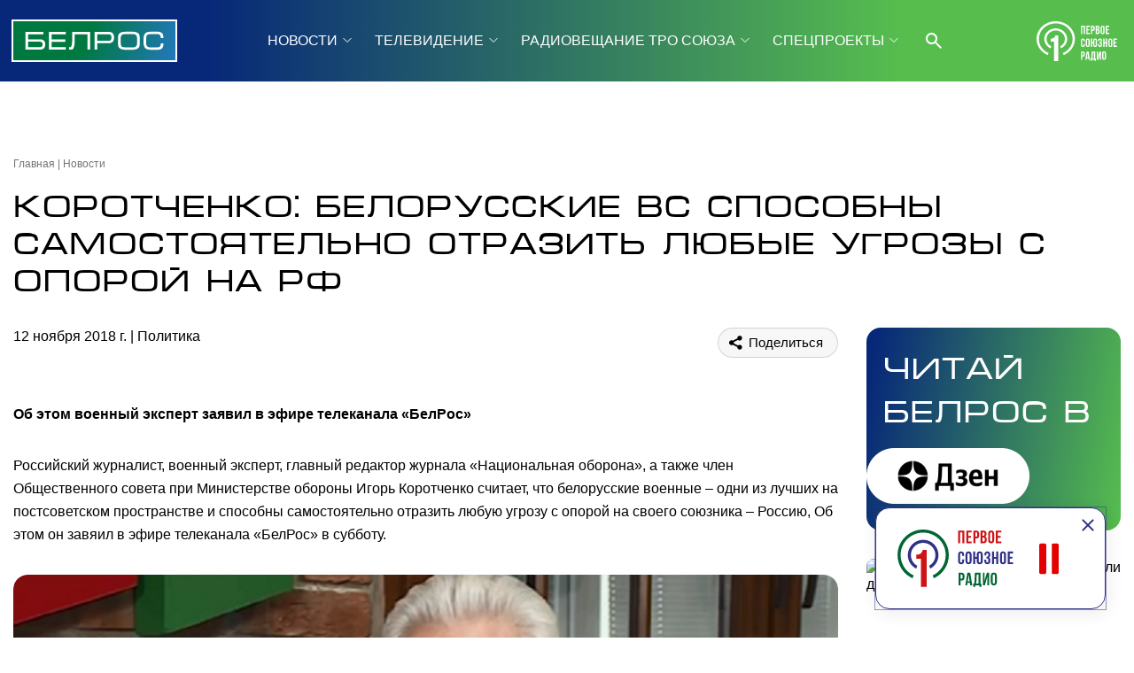

--- FILE ---
content_type: text/html; charset=UTF-8
request_url: https://belros.tv/news/politika/korotchenko-belorusskie-vs-sposobny-samostoyatelno-otrazit-lyubye-ugrozy-s-oporoy-na-rf/
body_size: 10503
content:

<!DOCTYPE html>
<html lang="ru">
    <head>
        <link rel="icon" href="/local/templates/2024/favicon.ico" type="image/x-icon">
    
        <meta charset="UTF-8" />
        <meta http-equiv="X-UA-Compatible" content="IE=edge">
        <meta name="viewport" content="width=device-width">
        <link rel="stylesheet" href="/local/templates/2024/css/animate.css" type="text/css" />
        <link rel="stylesheet" href="/local/templates/2024/css/owl.carousel.css" type="text/css" />
        <link rel="stylesheet" href="/local/templates/2024/css/main.css?1.56" type="text/css" />

        <script src="/local/templates/2024/js/jquery.min.js"></script>
        <script src="/local/templates/2024/js/jquery-ui.js"></script> <!-- Календарь datepicker-->
        <script src="/local/templates/2024/js/owl.carousel.min.js"></script>
        <script src="/local/templates/2024/js/main.js?1.55"></script>

        <link rel="preconnect" href="https://fonts.googleapis.com">
        <link rel="preconnect" href="https://fonts.gstatic.com" crossorigin>
        <link rel="preconnect" href="https://fonts.googleapis.com/css2?family=Noto+Sans:ital,wght@0,100..900;1,100..900&display=swap" rel="stylesheet">

        <link href="https://vjs.zencdn.net/8.16.1/video-js.css" rel="stylesheet" />

        <meta http-equiv="Content-Type" content="text/html; charset=UTF-8" />
<script>if(!window.BX)window.BX={};if(!window.BX.message)window.BX.message=function(mess){if(typeof mess==='object'){for(let i in mess) {BX.message[i]=mess[i];} return true;}};</script>
<script>(window.BX||top.BX).message({"JS_CORE_LOADING":"Загрузка...","JS_CORE_NO_DATA":"- Нет данных -","JS_CORE_WINDOW_CLOSE":"Закрыть","JS_CORE_WINDOW_EXPAND":"Развернуть","JS_CORE_WINDOW_NARROW":"Свернуть в окно","JS_CORE_WINDOW_SAVE":"Сохранить","JS_CORE_WINDOW_CANCEL":"Отменить","JS_CORE_WINDOW_CONTINUE":"Продолжить","JS_CORE_H":"ч","JS_CORE_M":"м","JS_CORE_S":"с","JSADM_AI_HIDE_EXTRA":"Скрыть лишние","JSADM_AI_ALL_NOTIF":"Показать все","JSADM_AUTH_REQ":"Требуется авторизация!","JS_CORE_WINDOW_AUTH":"Войти","JS_CORE_IMAGE_FULL":"Полный размер"});</script>

<script src="/bitrix/js/main/core/core.min.js?1745998476225353"></script>

<script>BX.Runtime.registerExtension({"name":"main.core","namespace":"BX","loaded":true});</script>
<script>BX.setJSList(["\/bitrix\/js\/main\/core\/core_ajax.js","\/bitrix\/js\/main\/core\/core_promise.js","\/bitrix\/js\/main\/polyfill\/promise\/js\/promise.js","\/bitrix\/js\/main\/loadext\/loadext.js","\/bitrix\/js\/main\/loadext\/extension.js","\/bitrix\/js\/main\/polyfill\/promise\/js\/promise.js","\/bitrix\/js\/main\/polyfill\/find\/js\/find.js","\/bitrix\/js\/main\/polyfill\/includes\/js\/includes.js","\/bitrix\/js\/main\/polyfill\/matches\/js\/matches.js","\/bitrix\/js\/ui\/polyfill\/closest\/js\/closest.js","\/bitrix\/js\/main\/polyfill\/fill\/main.polyfill.fill.js","\/bitrix\/js\/main\/polyfill\/find\/js\/find.js","\/bitrix\/js\/main\/polyfill\/matches\/js\/matches.js","\/bitrix\/js\/main\/polyfill\/core\/dist\/polyfill.bundle.js","\/bitrix\/js\/main\/core\/core.js","\/bitrix\/js\/main\/polyfill\/intersectionobserver\/js\/intersectionobserver.js","\/bitrix\/js\/main\/lazyload\/dist\/lazyload.bundle.js","\/bitrix\/js\/main\/polyfill\/core\/dist\/polyfill.bundle.js","\/bitrix\/js\/main\/parambag\/dist\/parambag.bundle.js"]);
</script>
<script>BX.Runtime.registerExtension({"name":"pull.protobuf","namespace":"BX","loaded":true});</script>
<script>BX.Runtime.registerExtension({"name":"rest.client","namespace":"window","loaded":true});</script>
<script>(window.BX||top.BX).message({"pull_server_enabled":"N","pull_config_timestamp":0,"shared_worker_allowed":"Y","pull_guest_mode":"N","pull_guest_user_id":0,"pull_worker_mtime":1745998525});(window.BX||top.BX).message({"PULL_OLD_REVISION":"Для продолжения корректной работы с сайтом необходимо перезагрузить страницу."});</script>
<script>BX.Runtime.registerExtension({"name":"pull.client","namespace":"BX","loaded":true});</script>
<script>BX.Runtime.registerExtension({"name":"pull","namespace":"window","loaded":true});</script>
<script>(window.BX||top.BX).message({"LANGUAGE_ID":"ru","FORMAT_DATE":"DD.MM.YYYY","FORMAT_DATETIME":"DD.MM.YYYY HH:MI:SS","COOKIE_PREFIX":"BITRIX_SM","SERVER_TZ_OFFSET":"10800","UTF_MODE":"Y","SITE_ID":"s1","SITE_DIR":"\/","USER_ID":"","SERVER_TIME":1767231300,"USER_TZ_OFFSET":0,"USER_TZ_AUTO":"Y","bitrix_sessid":"64157fd466f8486a3c16c6eed6f133eb"});</script>


<script src="/bitrix/js/pull/protobuf/protobuf.min.js?166711792676433"></script>
<script src="/bitrix/js/pull/protobuf/model.min.js?166711792614190"></script>
<script src="/bitrix/js/rest/client/rest.client.min.js?16671179789240"></script>
<script src="/bitrix/js/pull/client/pull.client.min.js?174599852549849"></script>
<script>
					(function () {
						"use strict";

						var counter = function ()
						{
							var cookie = (function (name) {
								var parts = ("; " + document.cookie).split("; " + name + "=");
								if (parts.length == 2) {
									try {return JSON.parse(decodeURIComponent(parts.pop().split(";").shift()));}
									catch (e) {}
								}
							})("BITRIX_CONVERSION_CONTEXT_s1");

							if (cookie && cookie.EXPIRE >= BX.message("SERVER_TIME"))
								return;

							var request = new XMLHttpRequest();
							request.open("POST", "/bitrix/tools/conversion/ajax_counter.php", true);
							request.setRequestHeader("Content-type", "application/x-www-form-urlencoded");
							request.send(
								"SITE_ID="+encodeURIComponent("s1")+
								"&sessid="+encodeURIComponent(BX.bitrix_sessid())+
								"&HTTP_REFERER="+encodeURIComponent(document.referrer)
							);
						};

						if (window.frameRequestStart === true)
							BX.addCustomEvent("onFrameDataReceived", counter);
						else
							BX.ready(counter);
					})();
				</script>



<script>var _ba = _ba || []; _ba.push(["aid", "955ed72dfb6d181bf8a8104fd89a8b2a"]); _ba.push(["host", "belros.tv"]); (function() {var ba = document.createElement("script"); ba.type = "text/javascript"; ba.async = true;ba.src = (document.location.protocol == "https:" ? "https://" : "http://") + "bitrix.info/ba.js";var s = document.getElementsByTagName("script")[0];s.parentNode.insertBefore(ba, s);})();</script>


        <title>Коротченко: Белорусские ВС способны самостоятельно отразить любые угрозы с опорой на РФ</title>

        <meta content="/local/templates/2024/img/logo.png" property="og:image">

        <!-- Top.Mail.Ru counter -->
        <script type="text/javascript">
        var _tmr = window._tmr || (window._tmr = []);
        _tmr.push({id: "3423166", type: "pageView", start: (new Date()).getTime()});
        (function (d, w, id) {
          if (d.getElementById(id)) return;
          var ts = d.createElement("script"); ts.type = "text/javascript"; ts.async = true; ts.id = id;
          ts.src = "https://top-fwz1.mail.ru/js/code.js";
          var f = function () {var s = d.getElementsByTagName("script")[0]; s.parentNode.insertBefore(ts, s);};
          if (w.opera == "[object Opera]") { d.addEventListener("DOMContentLoaded", f, false); } else { f(); }
        })(document, window, "tmr-code");
        </script>
        <noscript><div><img src="https://top-fwz1.mail.ru/counter?id=3423166;js=na" style="position:absolute;left:-9999px;" alt="Top.Mail.Ru" /></div></noscript>
        <!-- /Top.Mail.Ru counter -->

        <!-- Yandex.Metrika counter -->
        <script type="text/javascript" >
            (function (d, w, c) {
                (w[c] = w[c] || []).push(function() {
                    try {
                        w.yaCounter53304916 = new Ya.Metrika({
                            id:53304916,
                            clickmap:true,
                            trackLinks:true,
                            accurateTrackBounce:true
                        });
                    } catch(e) { }
                });

                var n = d.getElementsByTagName("script")[0],
                    s = d.createElement("script"),
                    f = function () { n.parentNode.insertBefore(s, n); };
                s.type = "text/javascript";
                s.async = true;
                s.src = "https://mc.yandex.ru/metrika/watch.js";

                if (w.opera == "[object Opera]") {
                    d.addEventListener("DOMContentLoaded", f, false);
                } else { f(); }
            })(document, window, "yandex_metrika_callbacks");
        </script>
        <noscript><div><img src="https://mc.yandex.ru/watch/53304916" style="position:absolute; left:-9999px;" alt="" /></div></noscript>
        <!-- /Yandex.Metrika counter -->
    </head>
    <body class="">
                    <div class="page_wrapper flex between column">
                <div>
                <!-- Mobile burger menu -->
                <div class="burger-menu h100 fixed fadeInLeft animated" id="burger-menu">
                    <div class="burger-head flex between center">
                        <a class="title flex" href="javascript:void(0)">МЕНЮ</a>
                        <span class="flex header-burger-close"><img src="/local/templates/2024/i/header/header-burger-close.svg"></span>
                    </div>
                    <div class="burger-body anim">
                        <ul class="flex menu column f16">
            <li class="more ">
		<a class="" href="javascript:void(0)"  >НОВОСТИ</a>
        <ul class="flex column lists hide">
                    <li><a href="/news/">Новостная лента Союзного государства</a></li>
                    <li><a href="/about/us/">БелРос: о нас</a></li>
                </ul>
    </li>
            <li class="more ">
		<a class="" href="javascript:void(0)"  >ТЕЛЕВИДЕНИЕ</a>
        <ul class="flex column lists hide">
                    <li><a href="/tv/online-veschanie/">Прямой эфир</a></li>
                    <li><a href="/tv-guide/">Программа телепередач</a></li>
                    <li><a href="/tv/programs/">Программы</a></li>
                    <li><a href="/tv/anonce/">Анонсы программ</a></li>
                    <li><a href="/tv/mini/">Мини-форматы</a></li>
                    <li><a href="/tv/films/">Фильмы недели</a></li>
                </ul>
    </li>
            <li class="more ">
		<a class="" href="javascript:void(0)"  >РАДИОВЕЩАНИЕ ТРО СОЮЗА</a>
        <ul class="flex column lists hide">
                    <li><a href="/radio/kp/">Радио «Комсомольская правда»</a></li>
                    <li><a href="/radio/vgtrk/">ВГТРК</a></li>
                    <li><a href="/radio/govoritmoskva/">Радио «Говорит Москва»</a></li>
                    <li><a href="/radio/radio1/">Первый Национальный канал Белорусского радио</a></li>
                    <li><a href="/radio/radio/">Первое союзное радио</a></li>
                    <li><a href="/radio/programs/">Программы</a></li>
                </ul>
    </li>
            <li class="more ">
		<a class="" href="javascript:void(0)"  >СПЕЦПРОЕКТЫ</a>
        <ul class="flex column lists hide">
                    <li><a href="/special/section/documentary-films/">Документальные фильмы</a></li>
                    <li><a href="/special/section/reports/">Специальные репортажи</a></li>
                    <li><a href="/special/section/projects/">Спецпроекты</a></li>
                    <li><a href="/special/section/zaharovna_i_belyash/">Нейросериал "ЗАХАРОВНА И БЕЛЯШ"</a></li>
                    <li><a href="/special/section/archive/">Архив фильмов</a></li>
                </ul>
    </li>
            <li class="more ">
		<a class="" href="javascript:void(0)"  >О КОМПАНИИ</a>
        <ul class="flex column lists hide">
                    <li><a href="/about/">О компании</a></li>
                    <li><a href="/about/personal/">Команда канала</a></li>
                    <li><a href="/about/informaciya-o-nastroyke/">Информация о настройке телеканала</a></li>
                    <li><a href="/about/nagrady-telekanala/">Награды</a></li>
                    <li><a href="/about/konkursy-tendery/">Конкурсные закупки</a></li>
                    <li><a href="/about/dokumenty/">Лицензии телеканала</a></li>
                    <li><a href="/about/reklama/">Для рекламодателя</a></li>
                    <li><a href="/about/contacts/">Контакты и анкета для подключения</a></li>
            </ul>
    </li>
</ul>
                    </div>

                    <div class="socium flex row">
                                            <a href="https://rutube.ru/channel/23501830/" target="_blank"><img src="/local/templates/2024/i/header/r.svg" /></a>
                                            <a href="https://vk.com/belrostv" target="_blank"><img src="/local/templates/2024/i/header/vk.svg" /></a>
                                            <a href="https://youtube.com/@belros4.0" target="_blank"><img src="/local/templates/2024/i/header/yt.svg" /></a>
                                            <a href="https://t.me/belrostv/" target="_blank"><img src="/local/templates/2024/i/header/tg.svg" /></a>
                                            <a href="https://www.tiktok.com/@belros_tv" target="_blank"><img src="/local/templates/2024/i/header/tt.svg" /></a>
                                            <a href="https://dzen.ru/belros.tv?invite=1" target="_blank"><img src="/local/templates/2024/i/header/dwbb.svg" /></a>
                                        </div>
                </div>
                <!-- Radio panel -->
                <audio id="radio-panel-source" preload="none">
                    <source src="https://souz.hostingradio.ru:80/souz128.mp3?radiostatistica=belros" type="audio/mp3">
                </audio>
                <script>
                $(document).ready(function() {
                    setTimeout(function() {
                        const radioPanel = document.getElementById('radio-panel');
                        if (radioPanel) {
                            radioPanel.classList.add('active');
                        }
                    }, 1000);
                });
                </script>
                <div id="radio-panel" class="mb32 mr32 radio-panel flex row center between">                  
                    <img src="/local/templates/2024/i/header/radio-panel.svg">
                    <button class="active w100"></button>
                    <span class="close absolute" onclick="$('#radio-panel').removeClass('active');"></span>
                </div>
                <!-- end: Radio panel -->

                <!-- Header -->
                <div class="headline_clear flex"></div>
                <div class="header w100 absolute linear-gradient-header">
                    <div class="wrapper">
                        <div class="flex between row center">
                            <div class="flex row center">
                                <span class="burger anim" id="burger"></span>
                                <a href="/" class="logo flex center"><img src="/local/templates/2024/i/header/logo.svg" /></a>
                            </div>

                            <div class="flex center pr25 row header-center">
                                <ul class="flex center header-menu row f16">
            <li class="more ">
        <a class="" href="/news/">НОВОСТИ</a>
        <ul class="flex column lists hide">
                    <li><a href="/news/">Новостная лента Союзного государства</a></li>
                    <li><a href="/about/us/">БелРос: о нас</a></li>
                </ul>
    </li>
            <li class="more ">
        <a class="" href="/tv/">ТЕЛЕВИДЕНИЕ</a>
        <ul class="flex column lists hide">
                    <li><a href="/tv/online-veschanie/">Прямой эфир</a></li>
                    <li><a href="/tv-guide/">Программа телепередач</a></li>
                    <li><a href="/tv/programs/">Программы</a></li>
                    <li><a href="/tv/anonce/">Анонсы программ</a></li>
                    <li><a href="/tv/mini/">Мини-форматы</a></li>
                    <li><a href="/tv/films/">Фильмы недели</a></li>
                </ul>
    </li>
            <li class="more ">
        <a class="" href="/radio/">РАДИОВЕЩАНИЕ ТРО СОЮЗА</a>
        <ul class="flex column lists hide">
                    <li><a href="/radio/kp/">Радио «Комсомольская правда»</a></li>
                    <li><a href="/radio/vgtrk/">ВГТРК</a></li>
                    <li><a href="/radio/govoritmoskva/">Радио «Говорит Москва»</a></li>
                    <li><a href="/radio/radio1/">Первый Национальный канал Белорусского радио</a></li>
                    <li><a href="/radio/radio/">Первое союзное радио</a></li>
                    <li><a href="/radio/programs/">Программы</a></li>
                </ul>
    </li>
            <li class="more ">
        <a class="" href="/special/">СПЕЦПРОЕКТЫ</a>
        <ul class="flex column lists hide">
                    <li><a href="/special/section/documentary-films/">Документальные фильмы</a></li>
                    <li><a href="/special/section/reports/">Специальные репортажи</a></li>
                    <li><a href="/special/section/projects/">Спецпроекты</a></li>
                    <li><a href="/special/section/zaharovna_i_belyash/">Нейросериал "ЗАХАРОВНА И БЕЛЯШ"</a></li>
                    <li><a href="/special/section/archive/">Архив фильмов</a></li>
                </ul>
    </li>
            <li class="more ">
        <a class="" href="/about/">О КОМПАНИИ</a>
        <ul class="flex column lists hide">
                    <li><a href="/about/">О компании</a></li>
                    <li><a href="/about/personal/">Команда канала</a></li>
                    <li><a href="/about/informaciya-o-nastroyke/">Информация о настройке телеканала</a></li>
                    <li><a href="/about/nagrady-telekanala/">Награды</a></li>
                    <li><a href="/about/konkursy-tendery/">Конкурсные закупки</a></li>
                    <li><a href="/about/dokumenty/">Лицензии телеканала</a></li>
                    <li><a href="/about/reklama/">Для рекламодателя</a></li>
                    <li><a href="/about/contacts/">Контакты и анкета для подключения</a></li>
            </ul>
    </li>
    <li class="search">
        <span onclick="header_search()"><img src="/local/templates/2024/i/header/header-search.svg"></span>
        <form action="/search/" id="header-search" class="flex column asbolute hide search-click">
            <input class="search-click" type="text" placeholder=" Поиск по сайту" name="q">
            <button class="search-click" type="submit"><img class="search-click"
                    src="/local/templates/2024/i/header/header-search-black.svg"></button>
        </form>
    </li>
</ul>
                            </div>

                            <div class="flex row center">
                                <span class="radio-play logo-radio flex center"><img
                                        src="/local/templates/2024/i/header/logo-radio.svg" /></span>
                                <span class="search search-mobile flex row">
                                    <form action="/search/" id="header-search-mobile"
                                        class="flex column asbolute hide search-click">
                                        <input class="search-click" type="text" placeholder=" Поиск по сайту" name="q">
                                        <button class="search-click header-search-close" onclick="header_search_mobile_closes()"
                                            type="button"><img class="search-click"
                                                src="/local/templates/2024/i/header/header-search-close.svg"></button>
                                        <input class="hide" type="submit">
                                    </form>
                                    <span class="btn-search-mobile" onclick="header_search_mobile()"><img
                                            src="/local/templates/2024/i/header/header-search.svg"></span>
                                </span>
                            </div>
                        </div>
                    </div>
                </div>

                <div class="content">

<div class="wrapper flex column">

    
<div class="r-block flex column desktop">
    <div class="owl-carousel" id="slider-through-desktop">
            </div>
</div>

<script>
    $('#slider-through-desktop').owlCarousel({
        loop:true,
        margin:10,
        nav:true,
        dots:false,
        autoplay:true,
        autoplayTimeout:5000,
        items:1,
        smartSpeed:500,
    });
</script>    
<div class="r-block flex column mobile hide">
    <div class="owl-carousel" id="slider-through-mobile">
            </div>
</div>

<script>
    $('#slider-through-mobile').owlCarousel({
        loop:true,
        margin:10,
        nav:true,
        dots:false,
        autoplay:true,
        autoplayTimeout:5000,
        items:1,
        smartSpeed:500,
    });
</script>    
    <ul class="breadcrumbs flex row f12 mb17"><li><a href="/">Главная</a></li><li><a href="/news/">Новости</a></li></ul>
    <h1 class="mb32 article-h1">Коротченко: Белорусские ВС способны самостоятельно отразить любые угрозы с опорой на РФ</h1>

    
    <div class="flex row w100 f16 article between">
        <div class="flex column left">
            <div class="toolbar flex row between w100 mb32">
                <div class="time">
                    <time datetime="2018-11-12T17:43:00+03:00">12 ноября 2018 г.</time>
                    <a href="/news/politika/" class="thblue category-link">Политика</a>
                                </div>
                <div class="relative">
                    <span class="shared-article mr15 thblue">
                        <script src="https://yastatic.net/share2/share.js"></script>
                        <script src="https://yastatic.net/share2/share.js"></script>
                        <div class="ya-share2" data-curtain data-shape="round" data-color-scheme="whiteblack" data-limit="0" data-more-button-type="long" data-services="vkontakte,odnoklassniki,telegram,whatsapp,viber"></div>   
                    </span>
                </div>
            </div>
            <div class="article-text">
                <b><p>Об этом военный эксперт заявил в эфире телеканала «БелРос»</p></b>
                <p>Российский журналист, военный эксперт, главный редактор журнала &laquo;Национальная оборона&raquo;, а также член Общественного совета при Министерстве обороны Игорь Коротченко считает, что белорусские военные &ndash; одни из лучших на постсоветском пространстве и способны самостоятельно отразить любую угрозу с опорой на своего союзника &ndash; Россию, Об этом он завяил в эфире телеканала &laquo;БелРос&raquo; в субботу.</p>

<p><span class="img"><img alt=""  src="/upload/news_import/924/924a906f5aaeaffe4a717a0e0cbe3a93.jpg"  /></span></p>

<p><em>Фото: скриншот Youtube.com</em></p>

<p>&laquo;Белорусские вооруженные силы &ndash; одни из лучших на постсоветском пространстве. Они способны отразить самостоятельно с опорой на своего союзника Россию любую угрозу&raquo;, - сказал Коротченко.</p>

<p>&laquo;Поскольку у нас сегодня существует совместное военное планирование, проведение учений, Министерство обороны РФ и РБ тесно координируют свои планы. Высшее руководство обеих стран не раз заявляло, что российская армия в любом варианте развития событий придет на помощь белорусской, если вдруг Беларусь станет объектом агрессии&raquo;, - добавил эксперт.</p>

<p>Игорь Коротченко считает, что нынешние отношения между НАТО и Россией &ndash; на военном языке называются &laquo;подготовкой театра военных действий&raquo; к возможной войне.</p>

<p>Напомним, в начале прошлой недели президент Беларуси встретился с американскими аналитиками, на встрече была затронута тема возможного размещения в Беларуси российской военный базы. Александр Лукашенко резюмировал &ndash; сейчас в ней нет никакой необходимости. Точку зрения президента Беларуси поддержал и российский посол Михаил Бабич.</p>
                
            </div>
            
                
                    </div>
                <div class="flex column right">
            <div href="#" class="read-belros flex column w100 mb32">
                <span class="h1">Читай<br> БелРос в</span>
                <a href="https://dzen.ru/belros.tv" target="_blank" class="flex row jend mr32"><img src="/local/templates/2024/i/other/dzwr.png"></a>
            </div>
            <div class="block-news partners-news flex row between wrap ">
                            <div class="item mb32">
                    <a href="/news/politika/glavy-gosudarstv-teplo-pozdravili-drug-druga-s-novym-godom/"><span class="img flex center"><img src="" alt=" Главы государств тепло поздравили друг друга с Новым годом."></span></a>
                    <div class="flex column gray">
                        <div class="f12 itm-head flex row tdarkgray p17 pt15 pb0">
                            <time datetime="1970-01-01T03:00:00+03:00">31 декабря 2025 г.</time>
                            <a href="/news/politika/" class="">Политика</a>
                        </div>
                        <a class="b f16 p17 pt0 pb10" href="/news/politika/glavy-gosudarstv-teplo-pozdravili-drug-druga-s-novym-godom/"> Главы государств тепло поздравили друг друга с Новым годом.</a>
                    </div>
                </div>
                            <div class="item mb32">
                    <a href="/news/politika/putin-napravil-pozdravlenie-lukashenko-s-rozhdestvom-i-nastupayushchim-novym-godom/"><span class="img flex center"><img src="/upload/iblock/44b/s4qqau3z608teuo31tyg2min9gqdk646.JPG" alt="Путин направил поздравление Лукашенко с Рождеством и наступающим Новым годом"></span></a>
                    <div class="flex column gray">
                        <div class="f12 itm-head flex row tdarkgray p17 pt15 pb0">
                            <time datetime="1970-01-01T03:00:00+03:00">30 декабря 2025 г.</time>
                            <a href="/news/politika/" class="">Политика</a>
                        </div>
                        <a class="b f16 p17 pt0 pb10" href="/news/politika/putin-napravil-pozdravlenie-lukashenko-s-rozhdestvom-i-nastupayushchim-novym-godom/">Путин направил поздравление Лукашенко с Рождеством и наступающим Новым годом</a>
                    </div>
                </div>
                            <div class="item mb32">
                    <a href="/news/politika/sostoyalsya-telefonnyy-razgovor-putina-i-trampa--/"><span class="img flex center"><img src="/upload/iblock/cfd/kok02e497vub5y3bupiaqa4l7yrld32e.jpg" alt="Состоялся телефонный разговор Путина и Трампа"></span></a>
                    <div class="flex column gray">
                        <div class="f12 itm-head flex row tdarkgray p17 pt15 pb0">
                            <time datetime="1970-01-01T03:00:00+03:00">28 декабря 2025 г.</time>
                            <a href="/news/politika/" class="">Политика</a>
                        </div>
                        <a class="b f16 p17 pt0 pb10" href="/news/politika/sostoyalsya-telefonnyy-razgovor-putina-i-trampa--/">Состоялся телефонный разговор Путина и Трампа</a>
                    </div>
                </div>
                            <div class="item mb32">
                    <a href="/news/politika/v-ermitazhe-proshla-neformalnaya-vstrecha-glav-gosudarstv-uchastnikov-sng/"><span class="img flex center"><img src="/upload/iblock/7ce/3scalsij9mupdul16eo7xaiz3o2ia9s6.JPG" alt="В  Эрмитаже прошла неформальная встреча глав государств – участников СНГ"></span></a>
                    <div class="flex column gray">
                        <div class="f12 itm-head flex row tdarkgray p17 pt15 pb0">
                            <time datetime="1970-01-01T03:00:00+03:00">22 декабря 2025 г.</time>
                            <a href="/news/politika/" class="">Политика</a>
                        </div>
                        <a class="b f16 p17 pt0 pb10" href="/news/politika/v-ermitazhe-proshla-neformalnaya-vstrecha-glav-gosudarstv-uchastnikov-sng/">В  Эрмитаже прошла неформальная встреча глав государств – участников СНГ</a>
                    </div>
                </div>
                        </div>
        </div>
            </div>
</div>            </div><!-- class="content" -->
        </div>
        <!-- footer -->
        <div class="footer w100 linear-gradient-header">
            <div class="wrapper">
                <div class="flex footer-head row center">
                    <div class="flex logo-blok row center">
                        <span class="burger anim" id="burger"></span>
                        <a href="/" class="logo flex center"><img src="/local/templates/2024/i/header/logo.svg" /></a>
                    </div>

                    <div class="flex center pr25 row header-center">
                        <ul class="flex center header-menu row f16">
            <li class="more ">
        <a class="" href="/news/">НОВОСТИ</a>
        <ul class="flex column lists hide">
                    <li><a href="/news/">Новостная лента Союзного государства</a></li>
                    <li><a href="/about/us/">БелРос: о нас</a></li>
                </ul>
    </li>
            <li class="more ">
        <a class="" href="/tv/">ТЕЛЕВИДЕНИЕ</a>
        <ul class="flex column lists hide">
                    <li><a href="/tv/online-veschanie/">Прямой эфир</a></li>
                    <li><a href="/tv-guide/">Программа телепередач</a></li>
                    <li><a href="/tv/programs/">Программы</a></li>
                    <li><a href="/tv/anonce/">Анонсы программ</a></li>
                    <li><a href="/tv/mini/">Мини-форматы</a></li>
                    <li><a href="/tv/films/">Фильмы недели</a></li>
                </ul>
    </li>
            <li class="more ">
        <a class="" href="/radio/">РАДИОВЕЩАНИЕ ТРО СОЮЗА</a>
        <ul class="flex column lists hide">
                    <li><a href="/radio/kp/">Радио «Комсомольская правда»</a></li>
                    <li><a href="/radio/vgtrk/">ВГТРК</a></li>
                    <li><a href="/radio/govoritmoskva/">Радио «Говорит Москва»</a></li>
                    <li><a href="/radio/radio1/">Первый Национальный канал Белорусского радио</a></li>
                    <li><a href="/radio/radio/">Первое союзное радио</a></li>
                    <li><a href="/radio/programs/">Программы</a></li>
                </ul>
    </li>
            <li class="more ">
        <a class="" href="/special/">СПЕЦПРОЕКТЫ</a>
        <ul class="flex column lists hide">
                    <li><a href="/special/section/documentary-films/">Документальные фильмы</a></li>
                    <li><a href="/special/section/reports/">Специальные репортажи</a></li>
                    <li><a href="/special/section/projects/">Спецпроекты</a></li>
                    <li><a href="/special/section/zaharovna_i_belyash/">Нейросериал "ЗАХАРОВНА И БЕЛЯШ"</a></li>
                    <li><a href="/special/section/archive/">Архив фильмов</a></li>
                </ul>
    </li>
            <li class="more ">
        <a class="" href="/about/">О КОМПАНИИ</a>
        <ul class="flex column lists hide">
                    <li><a href="/about/">О компании</a></li>
                    <li><a href="/about/personal/">Команда канала</a></li>
                    <li><a href="/about/informaciya-o-nastroyke/">Информация о настройке телеканала</a></li>
                    <li><a href="/about/nagrady-telekanala/">Награды</a></li>
                    <li><a href="/about/konkursy-tendery/">Конкурсные закупки</a></li>
                    <li><a href="/about/dokumenty/">Лицензии телеканала</a></li>
                    <li><a href="/about/reklama/">Для рекламодателя</a></li>
                    <li><a href="/about/contacts/">Контакты и анкета для подключения</a></li>
            </ul>
    </li>
</ul>
                    </div>
                </div>

                <div class="footer-body between flex row fwhite f12 pb32">
                    <div class="flex column">
                        <p class="pb20">Сетевое издание "БелРос" зарегистрировано в Федеральной службе по надзору в сфере связи,
                            информационных технологий и массовых коммуникаций (Роскомнадзор) 13 июля 2018 г. Свидетельство о
                            регистрации Эл № ФС77-73232.</p>
                        <div class="flex row center a16">
                            <!--LiveInternet counter-->
                            <a href="//www.liveinternet.ru/click" target="_blank">
                                <img id="licnt0F51" width="31" height="31" style="border:0" title="LiveInternet"
                                    src="[data-uri]"
                                    alt="" /></a>
                            <script>(function (d, s) {
                                    d.getElementById("licnt0F51").src =
                                        "//counter.yadro.ru/hit?t44.13;r" + escape(d.referrer) +
                                        ((typeof (s) == "undefined") ? "" : ";s" + s.width + "*" + s.height + "*" +
                                            (s.colorDepth ? s.colorDepth : s.pixelDepth)) + ";u" + escape(d.URL) +
                                        ";h" + escape(d.title.substring(0, 150)) + ";" + Math.random()
                                })
                                    (document, screen)</script>
                            <!--/LiveInternet-->
                            <img class="ml20" src="/local/templates/2024/i/header/a16.svg" />
                        </div>
                    </div>
                    <div class="flex column">
                        <p class="pb17">Учредитель и издатель: Государственное учреждение "Телерадиовещательная организация
                            Союзного государства".<br>
                            Главный редактор - Золотова Е.А.<br>
                            Адрес электронной почты редакции: tro_soyuz@mail.ru<br>
                            Телефон ТРО Союза: +7 (495) 637-65-09</p>
                        <p>®️ Публикация на правах рекламы</p>
                    </div>
                    <div class="socium flex">
                        <div class=" flex row ">
                                                    <a href="https://rutube.ru/channel/23501830/" target="_blank"><img src="/local/templates/2024/i/header/rw.svg" /></a>
                                                    <a href="https://vk.com/belrostv" target="_blank"><img src="/local/templates/2024/i/header/vkw.svg" /></a>
                                                    <a href="https://youtube.com/@belros4.0" target="_blank"><img src="/local/templates/2024/i/header/ytw.svg" /></a>
                                                    <a href="https://t.me/belrostv/" target="_blank"><img src="/local/templates/2024/i/header/tgw.svg" /></a>
                                                    <a href="https://www.tiktok.com/@belros_tv" target="_blank"><img src="/local/templates/2024/i/header/ttw.svg" /></a>
                                                    <a href="https://dzen.ru/belros.tv?invite=1" target="_blank"><img src="/local/templates/2024/i/header/dwbbw.svg" /></a>
                                                </div>
                    </div>
                </div>
            </div>
        </div>
    </div>

    <!-- Костыль можно удалить, нужен для сборки html (include) -->
    <!--    
    <div id="maket" style="background:url('maket/index-m.png') center 0 no-repeat;opacity:0.5;top:76px;z-index:520;pointer-events:none;position: absolute;margin: 0 auto;width:100%;height:10000px"></div>
    <span onclick="o(50);" style="opacity:0.3;z-index:9999;position: fixed;top:0;right:0;width:20px;height:20px;background: green;"></span>
    <script>function getcookie(a) {var b = new RegExp(a+'=([^;]){1,}');var c = b.exec(document.cookie);if(c) c = c[0].split('=');else return 0;return c[1] ? c[1] : 0;}var id = $('#maket'); $(document).ready(function () { var o=getcookie('o'); id.css('opacity', o / 100);});function o(step){var o=getcookie('o');(o==100)?o=0:o=parseInt(o)+step;document.cookie = 'o='+o;id.css('opacity', o / 100);}</script>
    -->
    <script src="/local/templates/2024/js/includehtml.js"></script>
    <script>includeHTML();</script>
    <script>if(location.search.split('night=')[1]){$('body').addClass('night');}</script>
</body>

</html>

--- FILE ---
content_type: text/css
request_url: https://belros.tv/local/templates/2024/css/main.css?1.56
body_size: 13526
content:
html,
body,
div,
span,
applet,
object,
iframe,
h1,
h2,
h3,
h4,
h5,
h6,
p,
blockquote,
pre,
a,
abbr,
acronym,
address,
big,
cite,
code,
del,
dfn,
em,
img,
ins,
kbd,
q,
s,
samp,
small,
sub,
sup,
tt,
var,
center,
dl,
dt,
dd,
ol,
ul,
li,
fieldset,
form,
label,
legend,
table,
caption,
tbody,
tfoot,
thead,
tr,
th,
td,
article,
aside,
canvas,
details,
embed,
figure,
figcaption,
footer,
header,
hgroup,
menu,
nav,
output,
ruby,
section,
summary,
time,
mark,
audio,
video {
    margin: 0;
    padding: 0;
    border: 0;
    font: inherit;
    vertical-align: baseline;
}
article,
aside,
details,
figcaption,
figure,
footer,
header,
hgroup,
menu,
nav,
section {
    display: block;
}
ol,
ul {
    list-style: none;
}
blockquote,
q {
    quotes: none;
}
blockquote:before,
blockquote:after,
q:before,
q:after {
    content: "";
    content: none;
}
table {
    border-collapse: collapse;
    border-spacing: 0;
}
a {
    text-decoration: none;
    color: inherit;
}

.index-page .socium-header {
    z-index: 300;
}

@font-face {
    font-family: "technoregular";
    src: url("../f/Techno.eot");
    src: url("../f/Techno.eot?#iefix") format("embedded-opentype"),
        /*    url('../f/Techno.woff2') format('woff2'),
        url('../f/Techno.woff') format('woff'), */
            url("../f/Techno.ttf") format("truetype"),
        url("../f/Techno.svg#Techno") format("svg");
    font-weight: normal;
    font-style: normal;
    /* font-display: swap; */
}

/* Общие настройки */
html,
body {
    font-size: 14px;
    height: 100%;
    -webkit-text-size-adjust: 100%;
    text-size-adjust: 100%;
}
body {
    color: #000;
    line-height: 1.2;

    font-weight: normal;
    font-family: "Noto Sans", sans-serif;
    font-size: 14px;

    height: 100%;
    width: 100%;
}
h1,
.h1,
h2,
.h2,
h3,
.h3 {
    font-family: "technoregular", sans-serif;
    line-height: 1.1;
    box-sizing: border-box;
}
h1,
.h1 {
    font-size: 35px;
    text-transform: uppercase;
    line-height: 1.2;
}
h2,
.h2 {
    font-size: 24px;
    text-transform: uppercase;
    line-height: 1.1;
}
.lh11 {
    line-height: 1.1 !important;
}
.additional-header {
    padding: 18px 21px;
    width: 100%;
    border-radius: 16px;
}

.article-text iframe {
    max-width: 100% !important;
}

/* inputs */
input,
textarea,
select,
button {
    font-family: "Noto Sans", sans-serif;
}
input,
textarea,
select,
div,
a {
    outline: none;
    border: none;
    -webkit-box-sizing: border-box;
    box-sizing: border-box;
    -moz-box-sizing: border-box;
}
.input {
    width: 100%;
    padding: 10px 15px;
    background-color: #fff;
    border: 1px solid #ddd;
    font-size: 16px;
    outline: none;
    -webkit-appearance: none;
}
select.input {
    appearance: auto;
}
textarea.input {
    resize: none;
    height: 150px;
}

.select-noarrow {
    -ms-appearance: none;
    -o-appearance: none;
    -moz-appearance: none;
    -webkit-appearance: none;
    appearance: none;
}
.noselect,
.btn {
    cursor: pointer;
    -webkit-touch-callout: none;
    -webkit-user-select: none;
    -khtml-user-select: none;
    -moz-user-select: none;
    -ms-user-select: none;
    -o-user-select: none;
    user-select: none;
}
.anim,
.header .menu > li.more > a {
    -webkit-transition: all 0.2s ease-in-out;
    -moz-transition: all 0.2s ease-in-out;
    -khtml-transition: all 0.2s ease-in-out;
    -o-transition: all 0.2s ease-in-out;
    -ms-transition: all 0.2s ease-in-out;
    transition: all 0.2s ease-in-out;
}
img {
    vertical-align: top;
}

/* width and height*/
.winit {
    width: initial !important;
}
.w10 {
    width: 10%;
}
.w15 {
    width: 15%;
}
.w19 {
    width: 19%;
}
.w20 {
    width: 20%;
}
.w23 {
    width: 23%;
}
.w24 {
    max-width: 24%;
    width: 24%;
}
.w25 {
    width: 25%;
}
.w30 {
    width: 30%;
}
.w32 {
    width: 32%;
}
.w33 {
    width: 33%;
}
.w35 {
    width: 35%;
}
.w40 {
    width: 40%;
}
.w48 {
    width: 48%;
}
.w49 {
    width: 49%;
}
.w50 {
    width: 50%;
}
.w60 {
    width: 60%;
}
.w65 {
    width: 65%;
}
.w66 {
    width: 66%;
}
.w70 {
    width: 70%;
}
.w74 {
    width: 74%;
}
.w75 {
    width: 75%;
}
.w77 {
    width: 77%;
}
.w79 {
    width: 79%;
}
.w80 {
    width: 80%;
}
.w90 {
    width: 90%;
}
.w95 {
    width: 95%;
}
.w97 {
    width: 97%;
}
.w98 {
    width: 98%;
}
.w99 {
    width: 99%;
}
.w100 {
    width: 100%;
}
.h100 {
    height: 100%;
}

/* display */
.flex {
    display: flex;
}
.flex.row {
    flex-direction: row;
}
.flex.row-rev {
    flex-direction: row-reverse;
}
.flex.column {
    flex-direction: column;
}
.flex.wrap {
    flex-wrap: wrap;
}
.flex.start {
    align-items: flex-start;
}
.flex.end {
    align-items: flex-end;
}
.flex.baseline {
    align-items: baseline;
}
.flex.center {
    align-items: center;
}
.flex.stretch {
    align-items: stretch;
}
.flex.between {
    justify-content: space-between;
}
.flex.jcenter {
    justify-content: center;
}
.flex.jend {
    justify-content: end;
}
.flex.shrink {
    flex-shrink: 0;
}
.flex.grow1 {
    flex-grow: 1;
}
.relative {
    position: relative;
}
.fixed {
    position: fixed;
}
.hide {
    display: none;
}
.inline {
    display: inline !important;
}
.table-cell {
    display: table-cell;
}
.overflow {
    overflow: hidden;
}
.auto {
    overflow: auto;
}
.break {
    white-space: break-spaces;
}
.nowrap {
    white-space: nowrap;
}
.cursor {
    cursor: pointer;
}

/* absolute */
.absolute {
    position: absolute;
}
.l0 {
    left: 0;
}
.r0 {
    right: 0;
}
.b0 {
    bottom: 0;
}
.t0 {
    top: 0;
}

/* fonts */
.f10 {
    font-size: 10px;
}
.f12 {
    font-size: 12px;
}
.f14 {
    font-size: 14px;
}
.f16 {
    font-size: 16px;
}
.f15 {
    font-size: 15px;
}
.f17 {
    font-size: 17px;
}
.f18 {
    font-size: 18px;
}
.f20 {
    font-size: 20px;
}
.f24 {
    font-size: 24px;
}
.f40 {
    font-size: 40px;
}
.f50 {
    font-size: 50px;
}
.f60 {
    font-size: 60px;
}
.b {
    font-weight: bold;
}
.m {
    font-weight: 500;
}

/* padding */
.p87 {
    padding: 87px;
}
.pt87 {
    padding-top: 87px;
}
.pr87 {
    padding-right: 87px;
}
.pb87 {
    padding-bottom: 87px;
}
.pl87 {
    padding-left: 87px;
}
.p55 {
    padding: 55px;
}
.pt55 {
    padding-top: 55px;
}
.pr55 {
    padding-right: 55px;
}
.pb55 {
    padding-bottom: 55px;
}
.pl55 {
    padding-left: 55px;
}
.p32 {
    padding: 32px;
}
.pt32 {
    padding-top: 32px;
}
.pr32 {
    padding-right: 32px;
}
.pb32 {
    padding-bottom: 32px;
}
.pl32 {
    padding-left: 32px;
}
.p25 {
    padding: 25px;
}
.pt25 {
    padding-top: 25px;
}
.pr25 {
    padding-right: 25px;
}
.pb25 {
    padding-bottom: 25px;
}
.pl25 {
    padding-left: 25px;
}
.p20 {
    padding: 20px;
}
.pt20 {
    padding-top: 20px;
}
.pr20 {
    padding-right: 20px;
}
.pb20 {
    padding-bottom: 20px;
}
.pl20 {
    padding-left: 20px;
}
.p17 {
    padding: 17px;
}
.pt17 {
    padding-top: 17px;
}
.pr17 {
    padding-right: 17px;
}
.pb17 {
    padding-bottom: 17px;
}
.pl17 {
    padding-left: 17px;
}
.p15 {
    padding: 15px;
}
.pt15 {
    padding-top: 15px;
}
.pr15 {
    padding-right: 15px;
}
.pb15 {
    padding-bottom: 15px;
}
.pl15 {
    padding-left: 15px;
}
.p10 {
    padding: 10px;
}
.pt10 {
    padding-top: 10px;
}
.pr10 {
    padding-right: 10px;
}
.pb10 {
    padding-bottom: 10px;
}
.pl10 {
    padding-left: 10px;
}
.p7 {
    padding: 7px;
}
.pt7 {
    padding-top: 7px;
}
.pr7 {
    padding-right: 7px;
}
.pb7 {
    padding-bottom: 7px;
}
.pl7 {
    padding-left: 7px;
}
.p5 {
    padding: 5px;
}
.pt5 {
    padding-top: 5px;
}
.pr5 {
    padding-right: 5px;
}
.pb5 {
    padding-bottom: 5px;
}
.pl5 {
    padding-left: 5px;
}
.p0 {
    padding: 0 !important;
}
.pt0 {
    padding-top: 0 !important;
}
.pr0 {
    padding-right: 0 !important;
}
.pb0 {
    padding-bottom: 0 !important;
}
.pl0 {
    padding-left: 0 !important;
}

/* margin */
.m87 {
    margin: 87px;
}
.mt87 {
    margin-top: 87px;
}
.mr87 {
    margin-right: 87px;
}
.mb87 {
    margin-bottom: 87px;
}
.ml87 {
    margin-left: 87px;
}
.m55 {
    margin: 55px;
}
.mt55 {
    margin-top: 55px;
}
.mr55 {
    margin-right: 55px;
}
.mb55 {
    margin-bottom: 55px;
}
.ml55 {
    margin-left: 55px;
}
.m32 {
    margin: 32px;
}
.mt32 {
    margin-top: 32px;
}
.mr32 {
    margin-right: 32px;
}
.mb32 {
    margin-bottom: 32px;
}
.ml32 {
    margin-left: 32px;
}
.m25 {
    margin: 25px;
}
.mt25 {
    margin-top: 25px;
}
.mr25 {
    margin-right: 25px;
}
.mb25 {
    margin-bottom: 25px;
}
.ml25 {
    margin-left: 25px;
}
.m20 {
    margin: 20px;
}
.mt20 {
    margin-top: 20px;
}
.mr20 {
    margin-right: 20px;
}
.mb20 {
    margin-bottom: 20px;
}
.ml20 {
    margin-left: 20px;
}
.m17 {
    margin: 17px;
}
.mt17 {
    margin-top: 17px;
}
.mr17 {
    margin-right: 17px;
}
.mb17 {
    margin-bottom: 17px;
}
.ml17 {
    margin-left: 17px;
}
.m15 {
    margin: 15px;
}
.mt15 {
    margin-top: 15px;
}
.mr15 {
    margin-right: 15px;
}
.mb15 {
    margin-bottom: 15px;
}
.ml15 {
    margin-left: 15px;
}
.m-15 {
    margin: -15px;
}
.mt-15 {
    margin-top: -15px;
}
.mr-15 {
    margin-right: -15px;
}
.mb-15 {
    margin-bottom: -15px;
}
.ml-15 {
    margin-left: -15px;
}
.m10 {
    margin: 10px;
}
.mt10 {
    margin-top: 10px;
}
.mr10 {
    margin-right: 10px;
}
.mb10 {
    margin-bottom: 10px;
}
.ml10 {
    margin-left: 10px;
}
.m7 {
    margin: 7px;
}
.mt7 {
    margin-top: 7px;
}
.mr7 {
    margin-right: 7px;
}
.mb7 {
    margin-bottom: 7px;
}
.ml7 {
    margin-left: 7px;
}
.m5 {
    margin: 5px;
}
.mt5 {
    margin-top: 5px;
}
.mr5 {
    margin-right: 5px;
}
.mb5 {
    margin-bottom: 5px;
}
.ml5 {
    margin-left: 5px;
}
.m0 {
    margin: 0 !important;
}
.mt0 {
    margin-top: 0 !important;
}
.mr0 {
    margin-right: 0 !important;
}
.mb0 {
    margin-bottom: 0 !important;
}
.ml0 {
    margin-left: 0 !important;
}

.page_wrapper {
    width: 100%;
    min-height: 100%;
    position: relative;
    margin: 0 auto;
    max-width: 1440px;
    min-width: 320px;
    overflow: hidden;
}
.wrapper {
    padding: 0 15px;
    position: relative;
    width: 100%;
    max-width: 1320px;
    margin: 0 auto;
    min-width: 320px;
}
::placeholder {
    color: #a7a7a7;
}

/* color */
.blue {
    background-color: #303088;
    color: white;
}
.dblue {
    background-color: #072879;
    color: white;
}
.thblue:hover {
    color: #303088;
}
.green {
    background-color: #57be4e;
    color: white;
}
.tgreen {
    color: #44a33c;
}
.red {
    background-color: #e50000;
}
.tred {
    color: #ce0000;
}
.yellow {
    background-color: #fbe24d;
}
.tyellow {
    color: #e9ce2b;
}
.darkgray {
    background-color: #757575;
}
.tdarkgray {
    color: #757575;
}
.tdarkgray a {
    color: #2151ca;
}
.tdarkgray a[data-type="tag"] {
    color: #757575;
}
.gray {
    background-color: #f8f8f8;
}
.linear-gradient-header {
    background: linear-gradient(90deg, #072879 18.4%, #57be4e 79.72%);
}

/* Календарь datepicker */
.ui-datepicker-prev {
    display: none;
}
.ui-datepicker-next {
    display: none;
}
.ui-datepicker-trigger {
    cursor: pointer;
    font-family: "Noto Sans", sans-serif;
    border-radius: 30px;
    color: white;
    position: relative;
    font-size: 16px;
    outline: none;
    background: #57be4e;
    border: none;
    padding: 14px 55px 14px 27px;
}
.ui-datepicker-trigger:after {
    top: 0;
    content: "";
    position: absolute;
    background: url("../i/header/date.svg") 100% center no-repeat;
    width: 25px;
    height: 100%;
}
.ui-datepicker {
    display: none;
    padding: 12px 22px 28px;
    font-size: 16px;
    background: white;
    box-shadow: 2px 4px 15px 10px rgba(0, 0, 0, 0.05);
    border-radius: 16px;
    margin-top: 56px;
}
.ui-datepicker-title {
    padding-top: 7px;
    margin-bottom: 30px;
}
.ui-datepicker-calendar {
    width: 280px;
}
.ui-datepicker-calendar th {
    font-weight: 500;
    padding-bottom: 18px;
}
.ui-datepicker-calendar td {
    padding: 3px 0;
}
.ui-datepicker-calendar td span,
.ui-datepicker-calendar td a {
    width: 100%;
    text-align: center;
    padding: 12px 0 11px;
    display: flex;
    justify-content: center;
    align-items: center;
}
.ui-datepicker-calendar td a:hover,
.ui-datepicker-calendar td a.ui-state-active {
    border-radius: 8px;
    background-color: #57be4e;
    color: white;
}
.ui-datepicker-calendar td span {
    color: #e6e6e6;
}
.ui-datepicker-other-month {
    color: #757575;
}
.ui-datepicker-year-select,
.ui-datepicker-month-select {
    display: flex;
    align-items: center;
    border-radius: 8px;
    padding: 5px 6px 5px 10px;
    border-radius: 40px;
    cursor: pointer;
}
.ui-datepicker-year-select:hover,
.ui-datepicker-month-select:hover {
    background-color: #57be4e;
    color: white;
}
.ui-datepicker-year-select {
    display: flex;
    align-items: center;
}
.ui-datepicker-year-select:after,
.ui-datepicker-month-select:after {
    margin-top: 1px;
    width: 20px;
    height: 6px;
    content: "";
    background: url("../i/header/down.svg") center center no-repeat;
    display: inline-block;
}
.ui-datepicker-year-select:hover:after,
.ui-datepicker-month-select:hover:after {
    background: url("../i/header/header-down-white.svg") center center no-repeat;
}
.ui-datepicker-title {
    display: flex;
    flex-direction: row;
    justify-content: space-evenly;
}
.ui-datepicker-title select {
    display: none;
}
.ui-datepicker-month-ul,
.ui-datepicker-year-ul {
    overflow: hidden;
    border-radius: 16px;
    background: white;
    box-shadow: 2px 4px 15px 10px #0000000d;
    position: absolute;
    left: 0;
    width: 124px;
    margin-top: 7px;
    padding-top: 7px;
    padding-bottom: 7px;
}
.ui-datepicker-month-ul li,
.ui-datepicker-year-ul li {
    cursor: pointer;
    padding: 7px 4px 8px 24px;
}
.ui-datepicker-month-ul li:hover,
.ui-datepicker-year-ul li:hover {
    background-color: #57be4e;
    color: white;
}
.ul-date {
    max-height: 450px;
    overflow: auto;
}
.ui-datepicker-year-select.active,
.ui-datepicker-month-select.active {
    background-color: #57be4e;
    color: white;
}
.ui-datepicker-year-select.active:after,
.ui-datepicker-month-select.active:after {
    transform: rotate(180deg);
    background: url("../i/header/header-down-white.svg") center center no-repeat;
}
/* header */
.headline_clear {
    height: 132px;
}
.header {
    height: 92px;
    top: 0;
    z-index: 100;
    line-height: 1.5;
}
.header .logo {
    margin-left: -2px;
    padding: 22px 0;
}
.header .logo-radio {
    cursor: pointer;
}
.header .logo-radio:hover {
    opacity: 0.8;
}
.header-menu > li {
    position: relative;
    color: #fff;
}
.header-menu {
    font-weight: 500;
}
.header-menu > li.more > a {
    position: relative;
    padding: 4px 28px 4px 12px;
    border: 1px solid;
    border-color: transparent;
    border-radius: 30px;
}
.header-menu > li.more:hover > a {
    border-color: #fff;
    outline: 1px solid rgba(255, 255, 255, 0.5);
}
.header-menu > li.more:after {
    pointer-events: none;
    content: "";
    width: 10px;
    height: 100%;
    background: url("../i/header/header-down-white.svg") 0 center no-repeat;
    position: absolute;
    top: -1px;
    right: 13px;
}
.header-menu > li.more:hover:after {
    transform: rotate(180deg);
}
.header-menu > li.more {
    padding: 10px 0;
}
.header-menu > li.more .lists {
    z-index: 10;
    position: absolute;
    padding: 15px 0;
    margin-top: 7px;
    white-space: nowrap;
    color: #000;
    border-radius: 8px;
    box-shadow: 2px 4px 15px 5px rgba(0, 0, 0, 0.05);
    background-color: white;
}
.header-menu > li.more .lists a {
    padding: 5px 20px;
    display: flex;
}
.header-menu > li.more .lists a:hover {
    background-color: #f8f8f8;
}
.header-menu > li.more:hover .lists {
    display: flex;
}
.header .search span:hover {
    opacity: 0.8;
}
.header .search {
    position: relative;
}
.header .search span {
    padding: 0 15px;
    cursor: pointer;
}
.header .search form {
    position: absolute;
    right: 8px;
    margin-top: 5px;
}
.header .search form input[type="text"] {
    font-weight: 500;
    width: 290px;
    padding: 12px 50px 12px 15px;
    font-size: 15px;
    border-radius: 30px;
    box-shadow: 2px 4px 15px 5px rgba(0, 0, 0, 0.05);
}
.header .search form button[type="submit"] {
    position: absolute;
    border: none;
    background: none;
    outline: none;
    height: 100%;
    right: 0;
    padding: 0 15px;
    cursor: pointer;
}
.header .search button[type="submit"]:hover {
    opacity: 0.8;
}

.header .search-mobile span {
    padding: 18px 0;
    display: none;
}
.header .search-mobile form {
    position: relative;
    right: 0;
    margin-top: 0;
}
.header .search-mobile form input[type="text"] {
    width: 248px;
}
.header .search-mobile .header-search-close {
    position: absolute;
    border: none;
    background: none;
    outline: none;
    height: 100%;
    right: 0;
    padding: 2px 21px 0 19px;
    cursor: pointer;
}

.burger {
    cursor: pointer;
    display: none;
    background: url("../i/header/burger.svg") 0 center no-repeat;
    width: 32px;
    height: 32px;
    padding-right: 22px;
}
.burger-menu {
    display: none;
    width: 100%;
    background-color: #fff;
    z-index: 200;
    color: #072879;
    font-size: 16px;
    font-weight: 500;
    text-transform: uppercase;
}
.burger-menu .burger-head {
    padding: 9px 16px 7px 16px;
    border-bottom: 3px solid;
    line-height: 1;
}
.burger-menu .burger-head .header-burger-close {
    padding: 15px 5px;
    cursor: pointer;
}
.burger-menu .burger-head .title {
    white-space: nowrap;
}
.burger-menu .burger-head .title.active:before {
    display: flex;
    content: "";
    width: 20px;
    height: 16px;
    background: url(../i/header/burger-left.svg) 0 center no-repeat;
    transform: rotate(180deg);
}
.burger-menu .burger-body {
    padding: 19px 16px 150px;
    height: 100%;
    overflow: auto;
    max-height: 100%;
    max-height: -moz-available;
    max-height: -webkit-fill-available;
    max-height: fill-available;
}
.burger-menu.active {
    display: block;
}
.burger-menu .auto {
    max-height: 100%;
}
.burger-menu ul li a {
    display: flex;
    padding: 10px 0;
    width: 100%;
    line-height: 1.6;
}
.burger-menu ul li a:hover {
    opacity: 0.7;
}
.burger-menu li.more a {
    position: relative;
}
.burger-menu li.more > a:after {
    display: flex;
    content: "";
    width: 20px;
    height: 23px;
    background: url(../i/header/burger-left.svg) 0 center no-repeat;
}

.burger-menu .socium {
    position: absolute;
    bottom: 40px;
    width: 100%;
    background: white;
}
.burger-menu .socium > a {
    width: 20%;
    display: flex;
    align-items: center;
    justify-content: center;
    height: 70px;
    padding: 0 5px;
}
.burger-menu .socium > a:hover {
    opacity: 0.8;
}
.burger-menu .socium > a img {
    vertical-align: middle;
}

.burger-menu .auto {
    scrollbar-width: thin;
    scrollbar-color: #1c79c3 white;
}

.index-page .fisrt-block .offer p a {
    font-weight: bold;
    text-decoration: underline;
}

/* Radio panel */
.radio-panel {
    display: none;
    padding: 24px;
    width: 260px;
    position: fixed;
    right: 0;
    bottom: 0;
    z-index: 99;
    background: white;
    border: 1px solid #303088;
    outline: 1px solid rgba(48, 48, 136, 0.5);
    box-shadow: 2px 4px 15px 5px rgba(0, 0, 0, 0.05);
    border-radius: 16px;
}
.radio-panel button {
    border: none;
    outline: none;
    cursor: pointer;
    padding: 0 20px;
}
.radio-panel button {
    height: 42px;
    background: url(../i/header/play.svg) center center no-repeat;
}
.radio-panel button {
    background: url(../i/header/play_hover.svg) center center no-repeat;
}
.radio-panel button.active {
    height: 36px;
    background: url(../i/header/stop.svg) center center no-repeat;
}
.radio-panel button.active:hover {
    background: url(../i/header/stop_hover.svg) center center no-repeat;
}
.radio-panel .close {
    cursor: pointer;
    background: url(../i/header/header-burger-close.svg) center center no-repeat;
    width: 14px;
    height: 14px;
    right: 12px;
    top: 12px;
}
.radio-panel .close:hover {
    opacity: 0.8;
}
.radio-panel.active {
    display: flex;
}

/* Body content */
.content {
    padding-bottom: 70px;
}

.breadcrumbs li {
    padding: 3px 0;
    white-space: nowrap;
}
.breadcrumbs li a {
    color: #757575;
}
.breadcrumbs li a:hover {
    text-decoration: underline;
}
.breadcrumbs li:after {
    content: " | ";
    padding: 0 3px 0 0;
    color: #757575;
}
.breadcrumbs li:last-child:after {
    display: none;
}
.breadcrumbs li:last-child {
    text-overflow: ellipsis;
    overflow: hidden;
}

.search-form span:hover {
    opacity: 0.8;
}
.search-form {
    position: relative;
}
.search-form span {
    padding: 0 15px;
    cursor: pointer;
}
.search-form {
    max-width: 628px;
    background-color: white;
}
.search-form input[type="text"] {
    font-weight: 500;
    width: 100%;
    padding: 11px 50px 10px 17px;
    font-size: 15px;
    outline: 1px solid rgba(0, 0, 0, 0.5);
    border: 1px solid black;
    border-radius: 30px;
}
.search-form button[type="submit"] {
    position: absolute;
    border: none;
    background: none;
    outline: none;
    height: 100%;
    right: 0;
    padding: 0 15px;
    cursor: pointer;
}
.search-form button[type="submit"]:hover {
    opacity: 0.8;
}

.items-searh-page .category-link:hover {
    text-decoration: underline;
}
.items-searh-page .itm {
    border-radius: 8px;
    padding: 16px 17px 15px;
    margin-bottom: 20px;
}
.items-searh-page .itm time:after {
    content: " | ";
    padding: 0 3px 0 1px;
}
.items-searh-page .itm .itm-head {
    padding-bottom: 8px;
}
.items-searh-page .itm .itm-body .b {
    padding-bottom: 8px;
}
.items-searh-page .itm .itm-body a {
    display: inline-block;
}

.pagination {
    padding-top: 13px;
    max-width: 347px;
}
.pagination .btn {
    background-position: center center;
    background-repeat: no-repeat;
    width: 40px;
    height: 40px;
    border-radius: 100%;
}
.pagination .left {
    background-image: url("../i/header/pagination-left.svg");
}
.pagination .right {
    background-image: url("../i/header/pagination-left.svg");
    transform: rotate(180deg);
}
.pagination .center {
    border-radius: 50px;
    overflow: hidden;
    padding: 0px 8px;
}
.pagination .center a {
    display: flex;
    height: 40px;
    align-items: center;
    padding: 0px 10px;
}

/* Banner */
.r-block {
    margin-bottom: 43px;
}
.r-block img {
    width: 100%;
    border-radius: 30px;
}

/* tv */
iframe {
    margin-bottom: -3px;
}
.inform-block {
    margin-bottom: 50px;
}
.inform-block p {
    line-height: 1.6;
    width: 70%;
}
.inform-block img {
    width: 100%;
}

.inform-iframe {
    border-radius: 16px;
    width: 100%;
    max-width: 848px;
}
.inform-iframe iframe {
    box-shadow: 2px 4px 15px 5px rgba(0, 0, 0, 0.05);
    border-radius: 16px;
    height: 477px;
    width: 100%;
    border-bottom-right-radius: 0;
    border-bottom-left-radius: 0;
}
.iframe-content {
    border-bottom-right-radius: 16px;
    border-bottom-left-radius: 16px;
}
.inform-ul {
    line-height: 1.6;
}
.inform-ul li {
    padding-bottom: 1px;
}
.inform-ul li:before {
    content: "\2014";
    margin-right: 5px;
}

.tvprogram-iframe {
    max-width: 960px;
}
.tvprogram-iframe iframe {
    width: 100%;
    border-radius: 16px;
    height: 579px;
}

.owl-nav {
    z-index: -1;
    position: absolute;
    top: 0;
    left: 0;
    width: 100%;
    pointer-events: none;
    display: flex;
    justify-content: space-between;
}
.owl-nav button {
    pointer-events: auto;
    border-radius: 100%;
    width: 50px;
    height: 50px;
    background-color: #fbe24d;
    border: none;
    outline: none;
    background-image: url("../i/header/owl-left.svg");
    background-position: 47% 50%;
    background-repeat: no-repeat;
}
.owl-nav button:hover {
    background-color: #e9ce2b;
}
.owl-nav button.owl-next {
    transform: rotate(180deg);
    right: 0;
    background-position: 47% 50%;
}
#tvprogram-slider {
    width: 83%;
    padding: 0 74px;
}

#tvprogram-slider .item {
    cursor: pointer;
    font-size: 16px;
    font-weight: 500;
    display: inline-block;
    border-radius: 30px;
    white-space: nowrap;
    padding: 15px 20px;
}
#tvprogram-slider .item.true {
    color: white;
    font-weight: bold;
    background-color: #072879;
    padding: 15px 20px;
}
#tvprogram-slider .item.true:hover {
    color: white;
}
#tvprogram-slider .item:hover {
    color: #072879;
}
.tvprogram-lists {
    overflow: auto;
    max-height: 900px;
}
.tvprogram-lists li {
    line-height: 1.4;
    border-radius: 8px;
    width: 100%;
    max-width: 1226px;
    padding-bottom: 18px;
    max-width: 96%;
}
.tvprogram-lists li.disabled {
    opacity: 0.6;
    color: #757575;
}
.tvprogram-lists li p {
    padding-bottom: 1px;
}
.tvprogram-lists li.active {
    color: white;
}
.tvprogram-lists li.active p {
    font-weight: bold;
}
.tvprogram-lists li {
    width: -moz-calc(100% - 55px);
    width: -webkit-calc(100% - 55px);
    width: -o-calc(100% - 55px);
    width: calc(100% - 55px);
}

.tvprogram-lists li a {
    border-bottom: 2px dotted;
}

.tvpogramm-live {
    width: 408px;
}

.tvprogram-iframe.live-feed {
    width: 849px;
}
.tvprogram-iframe.live-feed iframe {
    height: 512px;
}

.tvpogramm-live .tvprogram-lists li {
    padding: 0px 5px 0px 20px !important;
    width: 100%;
    box-sizing: border-box;
    max-width: 100%;
    margin-bottom: 17px;
}
.tvpogramm-live .tvprogram-lists li.gray {
    background: none;
}
.tvpogramm-live .tvprogram-lists li .green {
    padding: 6px;
    border-radius: 8px;
    margin-left: -6px;
}
.tvpogramm-live .tvprogram-lists li .tgreen {
    margin-left: -6px;
}
.tvpogramm-live .tvprogram-lists {
    max-width: 100%;
    max-height: 410px;
}
.tvpogramm-live > div {
    box-shadow: 2px 4px 15px 10px rgba(0, 0, 0, 0.05);
    border-radius: 16px;
    padding-top: 24px;
    padding-right: 7px;
}

.mini-format.block-news .item > div a {
    max-height: 64px;
    word-break: break-all;
}
.mini-format.block-news .item > div {
    min-height: 50px;
    padding-bottom: 7px;
}

/* radio */
.radio-broadcasting {
    margin-bottom: 90px;
}
.radio-broadcasting-b1 a {
    margin-bottom: 23px;
    padding-right: 15px;
}
.radio-broadcasting-b1 a img {
    width: 100%;
    border-radius: 20px;
}
.radio-broadcasting-b1 a .img-radio {
    max-width: 278px;
}
.radio-broadcasting .radio-block {
    cursor: pointer;
    border-radius: 16px;
    padding: 30px 55px 40px;
    box-shadow: 2px 4px 15px 10px rgba(0, 0, 0, 0.05);
    height: 100%;
}
.radio-broadcasting .radio-block span {
    background: linear-gradient(
        92.41deg,
        #072879 11.95%,
        #1c4999 45.08%,
        #57be4e 99.64%
    );
    width: 300px;
    display: flex;
    align-items: center;
    justify-content: center;
    font-size: 32px;
    color: white;
    border-radius: 50px;
    padding: 19px 0px 20px;
    margin-top: 47px;
    padding-right: 27px;
    box-sizing: border-box;
}
.radio-broadcasting .radio-block span:hover {
    background: linear-gradient(0deg, rgba(0, 0, 0, 0.2), rgba(0, 0, 0, 0.2)),
        linear-gradient(
            92.41deg,
            #072879 11.95%,
            #1c4999 45.08%,
            #57be4e 99.64%
        );
}
.radio-broadcasting .radio-btn {
    position: relative;
}
.radio-broadcasting .radio-btn:after {
    position: absolute;
    content: "";
    margin-top: 3px;
    background: url("../i/header/radio-right.svg") 0 center no-repeat;
    width: 17px;
    height: 20px;
    right: 63px;
}

.block-news .item {
    border-radius: 8px;
    overflow: hidden;
    max-width: 23.2%;
    position: relative;
}
.owl-carousel.block-news .item {
    max-width: 100%;
}
.block-news .item img {
    min-width: 100%;
    min-height: 170px;
}
.block-news .item .img {
    max-height: 170px;
    overflow: hidden;
}
.block-news .item > div {
    min-height: 102px;
}
.block-news .item > div a {
    max-height: 62px;
    overflow: hidden;
    border-bottom: 6px solid transparent;
}
.block-news .item > div span {
    max-height: 20px;
    overflow: hidden;
    border-bottom: 6px solid transparent;
    word-break: break-all;
}
.block-news .item > div a:hover {
    color: #072879;
}
.block-news .item .play-icon {
    background: url("../i/header/play-mini-formats.svg") 0 0 no-repeat;
    position: absolute;
    width: 22px;
    height: 26px;
    right: 21px;
    top: 23px;
}
.block-news .item time:after {
    content: " | ";
    padding: 0 3px 0 1px;
}

.slider-news .item {
    margin: 0 auto;
}
.slider-news .item > div {
    min-height: 100px;
}
.slider-news .owl-nav {
    top: 26%;
    z-index: 20;
    padding: 0 10px;
    opacity: 0.8;
}

.block-news-big {
    max-width: 40.3%;
}
.block-news-big .item {
    width: 100%;
    max-width: 100%;
    border-radius: 16px;
    overflow: hidden;
}
.block-news-big .item .img {
    width: 100%;
    max-height: 292px;
    overflow: hidden;
}
.block-news-big .item .img img {
    width: 100%;
    min-height: 292px;
    min-width: 100%;
}
.block-news-big .item > div {
    min-height: 249px;
    padding-bottom: 33px;
    padding-top: 22px;
}

/* news */
.block-anons .item {
    border-radius: 8px;
    overflow: hidden;
    max-width: 23.2%;
    position: relative;
}
.block-anons .item {
    max-width: 100%;
}
.block-anons .item img {
    min-width: 100%;
    min-height: 170px;
}
.block-anons .item .img {
    max-height: 230px;
    overflow: hidden;
}
.block-anons .item > div {
    min-height: 102px;
    padding-top: 13px;
    height: 100%;
    overflow: hidden;
}
.block-anons .item > div a {
    max-height: 62px;
    overflow: hidden;
    border-bottom: 6px solid transparent;
    margin-bottom: 2px;
}
.block-anons .item > div span {
    border-bottom: 6px solid transparent;
}
.block-anons .item > div a:hover {
    color: #072879;
}
.block-anons .item .play-icon {
    background: url("../i/header/play-mini-formats.svg") 0 0 no-repeat;
    position: absolute;
    width: 22px;
    height: 26px;
    right: 21px;
    top: 23px;
}
.block-anons .owl-stage {
    display: flex;
    align-items: stretch;
}
.block-anons .owl-stage .owl-item {
    display: flex;
}
.block-anons .owl-stage .owl-item .time-minutes {
    position: absolute;
    padding: 4px 6px;
    background: rgba(0, 0, 0, 0.6);
    border-radius: 8px;
    color: white;
    font-size: 16px;
    font-weight: bold;
    right: 18px;
    bottom: 12px;
}
.block-anons .item .play-icon {
    background: url("../i/header/play-mini-formats.svg") 0 0 no-repeat;
    position: absolute;
    width: 22px;
    height: 26px;
    right: 21px;
    top: 23px;
}

.news-item .item img {
    min-width: 100%;
    min-height: 100%;
    object-fit: cover;
}
.news-item .item .img {
    overflow: hidden;
    width: 380px;
    border-top-left-radius: 8px;
    border-bottom-left-radius: 8px;
    flex-shrink: 0;
    height: 200px;
}
.news-item .itm {
    border-radius: 8px;
    padding: 16px 20px 10px;
    overflow: hidden;
    border-bottom: 6px solid transparent;
    width: 100%;
}
.news-item .itm .itm-head {
    padding-bottom: 8px;
}
.news-item .itm .itm-body .b {
    padding-bottom: 8px;
}
.news-item .itm .itm-body a {
    display: inline-block;
}

.block-link {
    max-width: 85%;
    margin-bottom: 26px;
}
.block-link a {
    margin-right: 32px;
    margin-bottom: 24px;
}
#slider_program_us.slider-news .owl-nav {
    top: 33%;
}
.news-item .block-tags a {
    margin-top: 10px;
    padding: 9px 15px 6px;
    border: 1px solid #757575;
    border-radius: 43px;
    font-size: 16px;
    padding-right: 38px;
    margin-right: 7px;
    cursor: pointer;
}
.news-item .block-tags a:after {
    content: "";
    background: url("../i/header/tag.svg") center center no-repeat;
    position: absolute;
    width: 27px;
    height: 15px;
}
.news-item .block-tags a:hover {
    background-color: #e9e9e9;
}
.news-item .block-tags a.active,
.news-item .block-tags a:active {
    border-color: #303088;
    color: #303088;
    background: none !important;
}
.news-item .block-tags a.active {
    background: none;
    padding-right: 15px;
}
.news-item .block-tags a.more {
    padding-right: 15px;
}
.news-item .block-tags a.more:after {
    background: none;
}
.news-item .block-tags a.active:after {
    background: none;
}
.news-item .category-link:hover {
    text-decoration: underline;
}
.news-item .category-link-after time:after {
    content: " | ";
    padding: 0 3px 0 1px;
}

.tags-more {
    padding: 15px 0;
    width: 100%;
    max-width: 257px;
    z-index: 1;
    position: absolute;
    right: 12px;
    top: 162px;
    background: #ffffff;
    box-shadow: 2px 4px 15px 5px rgba(0, 0, 0, 0.05);
    border-radius: 8px;
}
.tags-line .tags-more .scrollbar-vert {
    max-height: 200px;
    overflow: auto;
}
.tags-more a {
    cursor: pointer;
    padding: 7px 20px;
    width: 100%;
    position: relative;
}
.tags-more a:hover {
    cursor: pointer;
    background-color: #e9e9e9;
}
.tags-more a:after {
    content: "";
    background: url("../i/header/tag.svg") center center no-repeat;
    position: absolute;
    width: 27px;
    height: 100%;
    right: 16px;
    top: 0;
}
.tags-more a.active:after {
    background: none;
}
.tags-more a.active {
    color: #303088;
    background: none !important;
}
.tags-line {
    margin-bottom: 40px;
}
.tags-line .tags-more {
    right: initial;
    left: 0;
    top: 44px;
    width: initial;
    white-space: nowrap;
    max-width: initial;
    bottom: initial;
}
.tags-line .tags-more a {
    box-sizing: border-box;
    padding-right: 50px;
}
.tags-line .tags-more p {
    box-sizing: border-box;
    padding: 7px 20px;
    width: 100%;
    padding-right: 50px;
}

.tags-line .links a {
    padding: 12px 15px 10px;
    border-radius: 43px;
    margin-bottom: 15px;
}
.tags-line form input.text {
    padding: 9px 40px 9px 15px;
    border-radius: 43px;
    border: 1px solid #000;
    width: 175px;
}
.tags-line form input.text::placeholder {
    color: #000;
}
.tags-line form input.text:hover {
    background-color: #e9e9e9;
}
.tags-line form input.text:focus::placeholder {
    color: #757575;
}
.tags-line form input.submit {
    cursor: pointer;
    background: url("../i/header/tag-add.svg") 10px center no-repeat;
    position: absolute;
    width: 41px;
    height: 42px;
    right: 0;
    top: 0;
    padding: 0;
}

/* article */
.article .left {
    width: 74.5%;
}
.article .right {
    width: 23%;
}
.article .toolbar time:after {
    content: " | ";
}
.shared-article {
    cursor: pointer;
}
.shared-article:hover svg {
    fill: #072879;
}
.shared-article-more {
    margin-top: 5px;
    padding: 15px 0;
    z-index: 1;
    position: absolute;
    background: #ffffff;
    box-shadow: 2px 4px 15px 5px rgba(0, 0, 0, 0.05);
    border-radius: 8px;
}
.shared-article-more a {
    cursor: pointer;
    padding: 7px 20px;
    width: 100%;
    position: relative;
}
.shared-article-more a:hover {
    cursor: pointer;
    background-color: #e9e9e9;
}

.article-text {
    line-height: 1.63;
}
.article-text p {
    margin-bottom: 32px;
}
.article-text .img {
    margin-bottom: 32px;
    border-radius: 16px;
    overflow: hidden;
    max-width: 960px;
    max-height: 590px;
    display: flex;
}
.article-text img {
    min-width: 100%;
    border-radius: 16px;
    min-height: 100%;
    object-fit: cover;
}
.article-text blockquote {
    margin-bottom: 32px;
    border-left: 1px solid #757575;
    color: #757575;
    font-style: italic;
    padding-left: 20px;
}
.article-text a {
    color: #2151ca;
}

.article .block-tags {
}
.article .block-tags a {
    margin-top: 10px;
    padding: 8px 15px 5px;
    border: 1px solid #072879;
    color: #072879;
    border-radius: 43px;
    font-size: 16px;
    margin-right: 7px;
    cursor: pointer;
}
.article .block-add {
    padding: 33px;
    background: #ffffff;
    box-shadow: 2px 4px 15px 10px rgba(0, 0, 0, 0.05);
    border-radius: 16px;
}
.article .block-add .h2 {
    width: 76%;
    line-height: 1.2;
}
.article .block-add .button {
    margin-right: 12px;
    max-height: 59px;
    background: linear-gradient(
        92.41deg,
        #072879 11.95%,
        #1c4999 45.08%,
        #57be4e 99.64%
    );
    display: flex;
    align-items: center;
    justify-content: center;
    font-size: 24px;
    color: white;
    border-radius: 50px;
    padding: 19px 22px 18px;
    box-sizing: border-box;
}
.article .block-add .button:hover {
    background: linear-gradient(0deg, rgba(0, 0, 0, 0.2), rgba(0, 0, 0, 0.2)),
        linear-gradient(
            92.41deg,
            #072879 11.95%,
            #1c4999 45.08%,
            #57be4e 99.64%
        );
}

.block-news.partners-news .item {
    max-width: 31.2%;
}
.block-news.partners-news .item > div a {
    max-height: initial;
}

.read-belros {
    background: linear-gradient(99.88deg, #072879 3.98%, #57be4e 100.3%);
    border-radius: 16px;
    padding-bottom: 30px;
}
.read-belros .h1 {
    color: white;
    padding: 0 19px;
    padding-top: 22px;
    line-height: 1.4;
    padding-bottom: 16px;
}

.article .right .block-news.partners-news .item {
    width: 100%;
    max-width: 100%;
}
.article .right .block-news.partners-news .item .itm-head time:after {
    content: " | ";
    padding: 0 3px 0 1px;
}

/* Footer */
.footer {
    padding-top: 22px;
    background: linear-gradient(90.99deg, #072879 4.3%, #57be4e 100.83%);
}
.footer .logo {
    margin-right: 16px;
}
.footer .header-menu {
    font-weight: normal;
}
.footer .header-menu > li.more:nth-child(3) .lists {
    bottom: 40px;
}
.footer .header-menu > li.more:nth-child(5) .lists {
    bottom: 40px;
}
.footer .footer-head {
    margin-bottom: 20px;
}
.footer .footer-body {
    color: white;
    padding-top: 20px;
    line-height: 1.3;
}
.footer .footer-body > div {
    width: 32%;
}

.footer .socium > div {
    width: 100%;
    max-width: 275px;
    margin-left: -10px;
}
.footer .socium a {
    width: 20%;
    display: flex;
    align-items: center;
    justify-content: center;
    height: 70px;
    padding: 0 5px;
    height: 30px;
}
.footer .socium a:hover {
    opacity: 0.8;
}
.footer .socium a img {
    vertical-align: middle;
}
.footer .search {
    display: none;
}
.footer .header-menu > li.more .lists {
    margin-top: 9px;
}

/* scroll bar */
.burger-menu .auto::-webkit-scrollbar {
    width: 8px;
}
.burger-menu .auto::-webkit-scrollbar-track {
    background: #f7f7f7;
}
.burger-menu .auto::-webkit-scrollbar-thumb {
    background-color: #d9d9d9;
    border-radius: 5px;
    border: 3px solid #d9d9d9;
}

.tvprogram-lists::-webkit-scrollbar {
    width: 8px;
}
.tvprogram-lists::-webkit-scrollbar-track {
    background: #fff;
}
.tvprogram-lists::-webkit-scrollbar-thumb {
    background-color: #d9d9d9;
    border-radius: 30px;
    border: 3px solid #d9d9d9;
}

.scrollbar-horz::-webkit-scrollbar {
    height: 8px;
}
.scrollbar-horz::-webkit-scrollbar-track {
    background: #fff;
}
.scrollbar-horz::-webkit-scrollbar-thumb {
    background-color: #fff;
    border-radius: 5px;
    border: 3px solid #fff;
}

.scrollbar-vert::-webkit-scrollbar {
    width: 8px;
}
.scrollbar-vert::-webkit-scrollbar-track {
    background: #fff;
}
.scrollbar-vert::-webkit-scrollbar-thumb {
    background-color: #d9d9d9;
    border-radius: 5px;
    border: 3px solid #d9d9d9;
}

.telegram-lists ul::-webkit-scrollbar {
    width: 8px;
}
.telegram-lists ul::-webkit-scrollbar-track {
    background: #f8f8f8;
}
.telegram-lists ul::-webkit-scrollbar-thumb {
    background-color: #d9d9d9;
    border-radius: 5px;
    border: 3px solid #d9d9d9;
}

.ul-date::-webkit-scrollbar {
    width: 8px;
}
.ul-date::-webkit-scrollbar-track {
    background: #f7f7f7;
}
.ul-date::-webkit-scrollbar-thumb {
    background-color: #d9d9d9;
    border-radius: 30px;
    border: 3px solid #d9d9d9;
}

/* index */
.video video#index {
    z-index: -1;
    position: absolute;
    top: 0;
    right: 0;
    left: 0;
    width: 100%;
    height: 100vh;
    object-fit: cover;
}
.video span {
    content: "";
    width: 100%;
    height: 100vh;
    position: absolute;
    opacity: 0;
    background-size: cover;
}
.index-page .header {
    background: none;
}
.index-page .header .logo-radio {
    display: none;
}
.index-page .header .between {
    justify-content: start;
}
.index-page .header .logo {
    margin-right: 17px;
}
.index-page .socium-header {
    position: absolute;
    right: 16px;
    top: 36px;
}
.index-page .socium-header a {
    text-align: center;
    margin-bottom: 44px;
}
.index-page .socium-header a:hover {
    opacity: 0.8;
}
.index-page .header .search span {
    margin-left: 10px;
}
.index-page .offer {
    color: white;
    position: absolute;
    bottom: 150px;
}
.index-page .offer p {
    line-height: 1.3;
}
.index-page .offer h1 {
    line-height: 1.3;
}
.index-page .offer .index-btn {
    text-decoration: none;
    position: relative;
    cursor: pointer;
    background: linear-gradient(
        92.41deg,
        #072879 11.95%,
        #1c4999 45.08%,
        #57be4e 99.64%
    );
    width: 300px;
    display: flex;
    align-items: center;
    justify-content: center;
    font-size: 32px;
    color: white;
    border-radius: 50px;
    padding: 19px 0px 20px;
    padding-right: 27px;
    box-sizing: border-box;
}
.index-page .offer .index-btn:after {
    position: absolute;
    content: "";
    margin-top: 3px;
    background: url("../i/header/radio-right.svg") 0 center no-repeat;
    width: 17px;
    height: 20px;
    right: 63px;
}

.index-page .offer .index-btn:hover {
    background: linear-gradient(0deg, rgba(0, 0, 0, 0.2), rgba(0, 0, 0, 0.2)),
        linear-gradient(
            92.41deg,
            #072879 11.95%,
            #1c4999 45.08%,
            #57be4e 99.64%
        );
}
.index-page .fisrt-block {
    height: 100vh;
}
.index-page .headline_clear {
    height: 0 !important;
}
.index-page .fisrt-block {
    margin-bottom: 69px;
}

.index-page .live-feed {
    width: 100%;
    max-width: 409px;
}
.index-page .live-feed .h2 {
    margin-bottom: 23px;
}
.index-page .live-feed iframe {
    width: 100%;
    height: 245px;
    border-radius: 16px;
}

.index-page .tvpogramm-live .h2 {
    margin-bottom: 23px;
}
.index-page .tvpogramm-live {
    margin-bottom: 0;
}
.index-page .tvpogramm-live .tvprogram-lists {
    margin-bottom: 0;
    max-height: 222px;
}

.index-page #slider-bn,
#slider-through-desktop,
#slider-through-mobile {
    border-radius: 16px;
    overflow: hidden;
}
.index-page #slider-bn img,
#slider-through-desktop img,
#slider-through-mobile img {
    width: 100%;
}

.index-page #slider-bn .owl-nav,
#slider-through-desktop .owl-nav,
#slider-through-mobile .owl-nav {
    z-index: 2;
    width: initial;
    right: 34px;
    bottom: 32px;
    top: initial;
    left: initial;
    opacity: 0.8;
}
.index-page #slider-bn .owl-nav button,
#slider-through-desktop .owl-nav button,
#slider-through-mobile .owl-nav button {
    margin-left: 20px;
}
.index-page .second-block {
    margin-bottom: 58px;
}
.index-page .second-block .left {
    max-width: 850px;
}
.index-page .second-block .right {
    width: 31.6%;
}
.index-page .second-block .telegram .h2 {
    color: #072879;
    margin-bottom: 23px;
    white-space: nowrap;
}
.index-page .second-block .telegram p {
    line-height: 1.4;
}
.index-page .second-block .telegram li {
    border-bottom: 1px solid #d9d9d9;
    margin: 12px 10px 3px;
    padding-bottom: 15px;
}
.index-page .second-block .telegram .telegram-lists {
    background-color: #f8f8f8;
    border-radius: 16px;
    overflow: auto;
    max-height: 752px;
}
.index-page .second-block .telegram ul {
    overflow: auto;
    height: 100%;
    margin: 10px;
    margin-right: 5px;
}
.index-page .second-block .telegram ul li:last-child {
    border-bottom: none;
}

.h1-index-bg {
    height: 67px;
    right: calc(50% - 315px);
    width: calc(50% + 315px);
    position: absolute;
    background: linear-gradient(90.51deg, #072879 2.06%, #57be4e 103.29%);
    border-radius: 0px 16px 16px 0px;
}
.h1-index-bg-2 {
    height: 67px;
    right: calc(50% - 93px);
    width: calc(50% + 93px);
    position: absolute;
    background: linear-gradient(90.51deg, #072879 2.06%, #57be4e 103.29%);
    border-radius: 0px 16px 16px 0px;
}
.h1-index-bg-3 {
    height: 189px;
    left: calc(50% + 125px);
    width: calc(50% - 125px);
    position: absolute;
    background: #57be4e;
    border-radius: 16px 0px 0px 16px;
}
.h1-index {
    color: white;
    padding: 12px 0 13px;
}
.h1-index.arrow:after {
    margin-left: 14px;
    content: "";
    background: url("../i/header/h2-index-right.svg") center center no-repeat;
    width: 15px;
    height: 27px;
    display: flex;
}
.h2.h1-index.arrow:after {
    margin-left: 12px;
    margin-top: -2px;
    content: "";
    background: url("../i/header/h2-index-right-min.svg") center center
        no-repeat;
    width: 11px;
    height: 20px;
    display: flex;
}

.three-block .slider {
    width: 74.4%;
}

.red-circle {
    display: flex;
    align-items: center;
    position: relative;
    padding-left: 18px;
}
.red-circle:before {
    content: "";
    position: absolute;
    background-color: #e50000;
    left: 0;
    width: 10px;
    height: 10px;
    border-radius: 100%;
}

.block-anons-index .item {
    border-radius: 8px;
    overflow: hidden;
    max-width: 23.2%;
    position: relative;
}
.block-anons-index .item {
    max-width: 100%;
}
.block-anons-index .item img {
    min-width: 100%;
    min-height: 150px;
}
.block-anons-index .item .img {
    max-height: 150px;
    overflow: hidden;
    flex-shrink: 0;
    max-width: 266px;
}
.block-anons-index .item > div {
    min-height: 102px;
    padding-top: 16px;
    max-height: 363px;
    overflow: hidden;
    width: 100%;
}
.block-anons-index .item > div a {
    max-height: 62px;
    overflow: hidden;
    border-bottom: 6px solid transparent;
    margin-bottom: 2px;
}
.block-anons-index .item > div span {
    border-bottom: 6px solid transparent;
}
.block-anons-index .item > div a:hover {
    color: #072879;
}
.block-anons-index .item .play-icon {
    background: url("../i/header/play-mini-formats.svg") 0 0 no-repeat;
    position: absolute;
    width: 22px;
    height: 26px;
    right: 21px;
    top: 23px;
}
.block-anons-index .time-minutes {
    position: absolute;
    padding: 4px 6px;
    background: rgba(0, 0, 0, 0.6);
    border-radius: 8px;
    color: white;
    font-size: 16px;
    font-weight: bold;
    right: 18px;
    bottom: 12px;
}
.block-anons-index {
    margin-bottom: 78px;
}

.films-week {
    width: 34.6%;
    margin-right: 36px;
}
.films-week .h2 {
    padding-top: 25px;
    margin-bottom: 27px;
}
.block-films-week {
    max-width: 100%;
    margin-bottom: 64px;
}
.block-films-week .item {
    width: 100%;
    max-width: 100%;
    border-radius: 16px;
    overflow: hidden;
}
.block-films-week .item .img {
    width: 100%;
    max-height: 250px;
    overflow: hidden;
}
.block-films-week .item .img img {
    width: 100%;
    min-height: 250px;
    min-width: 100%;
}
.block-films-week .item > div {
    min-height: 240px;
    padding-bottom: 33px;
    padding-top: 19px;
}
.block-films-week .owl-nav {
    top: 20.5%;
    z-index: 1;
}
.block-films-week .owl-nav .owl-prev {
    margin-left: -25px;
}
.block-films-week .owl-nav .owl-next {
    margin-right: -25px;
}

.block-program-us {
    max-width: 100%;
    margin-bottom: 64px;
}
.block-program-us .item {
    width: 100%;
    max-width: 100%;
    border-radius: 16px;
    overflow: hidden;
}
.block-program-us .item .img {
    width: 100%;
    max-height: 424px;
    overflow: hidden;
}
.block-program-us .item .img img {
    width: 100%;
    min-height: 170px;
    min-width: 100%;
}
.block-program-us .item a > span {
    padding-bottom: 8px;
    padding-top: 17px;
}
.block-program-us .owl-nav {
    top: 35%;
    z-index: 1;
    pointer-events: none;
}
.block-program-us .owl-nav .owl-prev {
    margin-left: 32px;
    pointer-events: auto;
}
.block-program-us .owl-nav .owl-next {
    margin-right: 32px;
    pointer-events: auto;
}
.block-program-us.owl-carousel .owl-stage-outer {
    overflow: initial;
}

.block-program-us-v2 {
    max-width: 100%;
    margin-bottom: 64px;
}
.block-program-us-v2 .item {
    border-radius: 8px;
    overflow: hidden;
}
.block-program-us-v2 .item .img {
    width: 100%;
    height: 412px;
    overflow: hidden;
}
.block-program-us-v2 .item .img img {
    width: 100%;
    min-height: 170px;
    min-width: 100%;
    object-fit: cover;
    height: 100%;
}

.index-page .anons {
    width: 57.2%;
}
.index-page .block-news.partners-news .item {
    max-width: 23%;
}
.index-page .block-news .item > div {
    min-height: 170px;
}
.index-page .block-news .itm-head {
    margin-bottom: 2px;
}
.index-page .mini-format .item > div {
    min-height: 0;
}
.index-page .mini-format .owl-nav {
    z-index: 2;
    top: 28%;
}
.index-page .mini-format .owl-nav .owl-prev {
    margin-left: 32px;
}
.index-page .mini-format .owl-nav .owl-next {
    margin-right: 32px;
}

.index-page .mini-format .owl-dot {
    background-color: #072879;
    width: 8px;
    height: 8px;
    border-radius: 100%;
    margin: 0 4px;
    opacity: 0.6;
}
.index-page .mini-format .owl-dot.active {
    opacity: 1;
}
.index-page .mini-format .owl-dots {
    position: absolute;
    bottom: 2px;
    width: 100%;
    display: flex;
    justify-content: center;
}
.index-page .radio-broadcasting {
    margin-bottom: 69px;
}

.h2-index {
    background: linear-gradient(90.51deg, #072879 2.06%, #57be4e 103.29%);
    width: 100%;
}

.question {
    top: 100%;
    right: 15px;
    width: 23%;
    background-color: #57be4e;
    border-radius: 16px;
    z-index: 1;
    padding-bottom: 100px;
    overflow: hidden;
    min-height: 460px;
}
.question .h3 {
    padding-bottom: 20px;
    padding-top: 6px;
    font-weight: bold;
    color: white;
    font-family: "Noto Sans", sans-serif;
    font-size: 20px;
    line-height: 1.3;
}
.question label {
    display: flex;
    flex-direction: row;
    justify-content: space-between;
    align-items: center;
    cursor: pointer;
    padding: 12px 12px 10px;
    border: 1px solid #ffffff;
    border-radius: 30px;
    font-size: 16px;
    color: white;
    margin-bottom: 11px;
}
/* .question label span{display: none;} */
.question label:hover {
    background-color: #c4f3c04d;
}
.question label.disabled {
    pointer-events: none;
}
.question label.active {
    background-color: #fff;
    color: #57be4e;
}
.question button {
    bottom: 37px;
    position: absolute;
    cursor: pointer;
    display: flex;
    flex-direction: row;
    justify-content: center;
    align-items: center;
    padding: 12px 28px;
    background: #448e3d;
    opacity: 0.4;
    border-radius: 20px;
    font-size: 18px;
    font-weight: 500;
    border: none;
    color: white;
}
.question button.active {
    background: white;
    color: #57be4e;
    opacity: 1;
}
.question button.active:hover {
    background: #f8f8f8;
}
.question.result button {
    display: none;
}
.question.result label span {
    display: flex;
}
.question.result label {
    pointer-events: none;
}

.maps {
    margin-bottom: 92px;
}
.maps .h3 {
    line-height: 1.2;
    font-size: 16px;
}
.maps .w15 {
    width: 14.6%;
    display: flex;
    min-height: 560px;
}
.maps .w15 > div {
    height: 100%;
}
.maps .w15 > div > img {
    width: 100%;
}
.maps .w15 .wink img {
    width: 100%;
    max-width: 46%;
}
.maps .w15 .tv24 {
    width: 100%;
    max-width: 100%;
}
.maps .w15 .tv24 img {
    width: 100%;
    max-width: 100%;
}
.maps .map {
    width: 100%;
    height: 100%;
    display: flex;
    min-height: 560px;
    max-width: 66%;
    border-radius: 16px;
    overflow: hidden;
}
.maps #map {
    width: 100%;
    height: 100%;
    max-width: 100%;
}
.maps .map-radio {
    background: #ffffff;
    box-shadow: 2px 4px 15px 10px rgba(0, 0, 0, 0.1);
    border-radius: 74px;
    width: 381px;
    height: 88px;
    position: absolute;
    z-index: 1;
    margin: 32px;
    display: flex;
    padding-left: 23px;
}

.government a {
    display: flex;
    align-items: center;
    font-size: 12px;
    font-weight: 500;
    margin-bottom: 20px;
    max-width: 300px;
}
.government a img {
    margin-right: 10px;
}

body.night {
    background: #080820;
}
body.night .index-page .second-block .telegram .telegram-lists {
    background-color: #1b1b37;
    color: #fff;
}
body.night .tvpogramm-live {
    color: #fff;
}
body.night .h2 {
    color: #fff !important;
}
body.night h3 {
    color: #fff !important;
}
body.night .maps .h3 {
    color: #fff !important;
}
body.night .gray {
    background-color: #1b1b37;
    color: white;
}
body.night .ui-datepicker {
    background-color: #1b1b37;
    color: white;
}
body.night .ui-datepicker-calendar td span {
    color: #4a4a4a;
}
body.night .tags-more {
    background-color: #1b1b37;
    color: white;
}
body.night .article .block-add {
    background-color: #1b1b37;
    color: white;
}
body.night .shared-article-more {
    background-color: #1b1b37;
    color: white;
}
body.night .ui-datepicker-month-ul,
body.night .ui-datepicker-year-ul {
    background-color: #1b1b37;
    color: white;
}
body.night .shared-article-more a:hover {
    background-color: #080820;
}
body.night .tdarkgray {
    color: white;
}
body.night .tdarkgray a {
    color: #abc1f9;
}
body.night .tdarkgray a[data-type="tag"] {
    color: white;
}
body.night .government a {
    color: white;
}
body.night .breadcrumbs {
    color: white;
}
body.night .h1,
body.night h1 {
    color: white;
}
body.night .block-link a {
    color: white;
}
body.night .block-link a:hover {
    color: #757575;
}
body.night .thblue:hover {
    color: #757575;
}
body.night .tags-more a.active {
    color: #757575;
}
body.night .article .block-tags a {
    border-color: #757575;
    color: #757575;
}
body.night .news-item .block-tags a:hover {
    color: #333;
}
body.night .tags-more a:hover {
    cursor: pointer;
    background-color: #080820;
}
body.night .news-item .block-tags a:active {
    color: #fff;
}
body.night .toolbar {
    color: #fff;
}
body.night .article-text p {
    color: #fff;
}
body.night .article-text {
    color: #fff;
}
body.night .shared-article svg {
    fill: #fff;
}
body.night .news-item .block-tags a.active,
body.night .news-item .block-tags a:active {
    border-color: #757575;
    color: #757575;
}
body.night .radio-broadcasting .radio-block {
    background: white;
}
body.night .orion {
    background: white;
    padding: 10px 0;
    border-radius: 16px;
}
body.night .tclr {
    background: white;
    padding: 5px;
    border-radius: 16px;
    box-sizing: border-box;
}
body.night .kion {
    background: white;
    padding: 5px;
    border-radius: 16px;
    box-sizing: border-box;
}
body.night .smotr {
    background: white;
    padding: 5px;
    border-radius: 16px;
    box-sizing: border-box;
}
body.night #tvprogram-slider {
    color: white;
}
body.night .inform-block p {
    color: white;
}
body.night .block-news .item > div a:hover {
    color: #757575;
}
body.night .yaframe iframe {
    border-radius: 16px;
}
body.night .search-form {
    background: none;
}
body.night .text {
    color: #abc1f9;
}
body.night .text b {
    color: white;
}

.min50 {
    min-height: 50px !important;
}

#slider_program_us .owl-prev {
    margin-left: -70px !important;
}
#slider_program_us .owl-next {
    margin-right: -70px !important;
}

#mini-format .owl-prev {
    margin-left: -70px !important;
}
#mini-format .owl-next {
    margin-right: -70px !important;
}

@media (max-width: 1299px) {
    #slider_program_us .owl-prev {
        margin-left: 0 !important;
    }
    #slider_program_us .owl-next {
        margin-right: 0 !important;
    }

    #mini-format .owl-prev {
        margin-left: 10px !important;
    }
    #mini-format .owl-next {
        margin-right: 10px !important;
    }

    .header .header-center {
        padding-right: 0;
    }
    .header-menu > li:nth-last-child(2) {
        display: none;
    }
    #tvprogram-slider {
        width: 78%;
    }
    .tvpogramm-live {
        padding-left: 15px;
    }

    .radio-broadcasting .radio-btn:after {
        right: 22px;
    }
    .radio-broadcasting .radio-block span {
        font-size: 20px;
        margin-top: 19px;
        padding: 16px 0px 16px;
        width: 164px;
        padding-right: 27px;
    }
    .h1-index-bg {
        right: calc(50% - 275px);
        width: calc(50% + 275px);
    }
    .block-program-us-v2 .item .img {
        height: 31.2vw;
    }
}
/* 
@media (max-width:1202px){
	.index-page .second-block .telegram .telegram-lists{max-height: 709px;}
}
@media (max-width:1099px){
	.header-menu  > li:nth-last-child(3){display: none;}
	.block-news .item {max-width: 31.5%;}
}
	
Mobile 
@media (min-width:1023px){
	.header .search-mobile form{display: none !important;}
	.header .search-mobile span{display: none !important;}

}*/
.____article-text {
    line-height: 1.4;
}
.____article-text h2 {
    margin-bottom: 32px;
}
.____article-text h2 a {
    text-decoration: none;
}
.____article-text h2 a:hover {
    color: #333;
}
.____article-text h3 {
    margin-bottom: 7px;
    margin-top: 16px;
}
.____article-text a {
    color: #072879;
    text-decoration: underline;
}
.____article-text a:hover {
    text-decoration: none;
}

body.night .____article-text {
    color: white;
}
body.night .____article-text p {
    color: white;
}
body.night .____article-text h2 {
    color: white;
}
body.night .____article-text a {
    color: lightcyan;
}
body.night table tbody td {
    color: white;
}

.mini-format.block-news .item img {
    object-fit: cover;
    height: 100%;
}

@media (max-width: 1124px) {
    .burger {
        display: block;
    }
    .wrapper {
        padding: 0 32px;
    }
    .headline_clear {
        height: 96px;
    }
    .mb17 {
        margin-bottom: 11px;
    }
    .h1,
    h1 {
        font-size: 32px;
    }
    .mb32 {
        margin-bottom: 25px;
    }
    .mb87 {
        margin-bottom: 51px;
    }
    .mb55 {
        margin-bottom: 39px;
    }

    .search-form {
        max-width: 100%;
    }

    .header {
        height: 72px;
    }
    .header-menu > li {
        display: none;
    }
    .header .logo {
        margin-left: 0px;
        padding: 14px 0;
    }
    .header .logo img {
        width: 170px;
    }
    .footer .logo {
        margin-left: 3px;
    }
    .footer .logo img {
        width: 170px;
    }
    .header .logo-radio {
        margin-right: 32px;
        position: relative;
    }
    .header .logo-radio:after {
        content: "";
        border-right: 1px solid white;
        height: 40px;
        width: 1px;
        position: absolute;
        right: -17px;
    }
    .header .search-mobile span {
        display: flex;
    }

    .footer .socium {
        position: absolute;
        right: 18px;
        top: 9px;
        width: auto;
    }
    .footer .socium img {
        width: 17px;
    }
    .footer .footer-body {
        padding-top: 4px;
    }
    .footer .footer-body > div:first-child {
        width: 39%;
    }
    .footer .footer-body > div {
        width: 57%;
    }
    .footer .footer-body > div:last-child {
        width: 33%;
    }
    .footer .socium > div {
        margin-left: 0px;
    }

    .inform-iframe {
        width: 100%;
    }
    .inform-iframe iframe {
        height: 368px;
    }
    .r-block {
        margin-bottom: 26px;
    }
    .breadcrumbs {
        margin-bottom: 10px;
    }
    h1.f40 {
        font-size: 32px;
    }
    .inform-block p {
        width: 100%;
    }
    .inform-block {
        margin-bottom: 70px;
    }
    .additional-header {
        margin-bottom: 55px;
    }

    .tvprogram-iframe iframe {
        height: 394px;
    }
    #tvprogram-slider {
        width: 73%;
    }
    .ui-datepicker-trigger {
        padding: 14px 39px 14px 13px;
    }
    .tvprogram-lists li {
        margin-bottom: 15px;
    }
    .content {
        padding-bottom: 25px;
        overflow: hidden;
    }

    .tvprogram-iframe.live-feed iframe {
        height: 394px;
    }
    .live-feed-block.flex.row {
        flex-direction: column;
    }
    .tvprogram-iframe.live-feed {
        width: 100%;
    }
    .tvpogramm-live {
        width: 100%;
        padding-left: 0;
    }
    .tvpogramm-live .tvprogram-lists {
        max-height: 252px;
    }

    .radio-broadcasting-b1 a {
        margin-bottom: 15px;
    }

    .radio-broadcasting {
        margin-bottom: 70px;
    }

    .additional-header {
        margin-bottom: 21px;
        font-size: 20px;
    }
    .slider-news .item {
        max-width: 315px;
    }
    .slider-news .owl-nav {
        top: 30%;
        padding: 0px 10px;
    }
    .slider-news .owl-stage-outer {
        margin: 0px -30px;
    }
    .slider-news .owl-stage-outer .owl-stage {
        margin-left: 30px;
    }

    .radio-broadcasting-b1 a img {
        border-radius: 16px;
    }
    .radio-broadcasting .radio-block {
        padding: 0px 22px;
    }
    .radio-broadcasting .radio-block img {
        max-width: 70%;
        border-radius: 0;
    }

    .block-news .item img {
        min-height: 178px;
    }
    .block-news .item > div {
        min-height: 92px;
    }
    .mini-format.block-news .item img {
        min-height: 199px;
    }

    .flex.p-column {
        flex-direction: column;
    }
    .block-news-big {
        max-width: 100%;
    }
    .block-news-big .item .img {
        max-height: 366px;
    }
    .block-news-big .item > div {
        min-height: 0;
    }
    .flex.yaframe {
        margin-left: 0;
    }

    .news-item.column {
        flex-direction: row;
        flex-wrap: wrap;
        justify-content: space-between;
    }
    .news-item .item {
        width: 48.6%;
        flex-direction: column;
    }
    .news-item .item .img {
        max-width: 100%;
        width: 100%;
        max-height: 25.5vw;
        height: 25.5vw;
        border-bottom-left-radius: 0;
        border-top-right-radius: 8px;
    }
    .news-item .item .itm {
        max-height: 100%;
        height: 100%;
    }
    .block-link {
        margin-bottom: 7px;
    }
    .news-item .block-tags {
        margin-top: 15px;
    }
    .news-item .block-tags a {
        display: none;
    }
    .news-item .block-tags a:first-child {
        display: block;
    }
    .news-item .block-tags a:last-child {
        display: block;
        margin-right: 0;
    }
    .news-item .block-tags a:after {
        height: 17px;
    }
    .news-item .itm {
        padding-bottom: 4px;
    }
    .news-item .item {
        margin-bottom: 21px;
    }
    .block-link {
        width: 100%;
        max-width: 100%;
    }
    .tags-more {
        bottom: 60px;
        top: initial;
    }
    .tags-line .tags-more {
        max-width: 100%;
        white-space: normal;
    }
    .tags-line form input.text {
        width: 250px;
    }

    .article .right {
        display: none;
    }
    .article .left {
        width: 100%;
    }
    .block-news.partners-news .item {
        width: 48.5%;
        max-width: 48.5%;
    }
    .shared-article {
        margin-right: 0;
    }
    .article-text p {
        margin-bottom: 24px;
    }
    .article-text .img {
        margin-bottom: 24px;
    }
    .article-text blockquote {
        margin-bottom: 24px;
    }
    .article .block-tags {
        margin-bottom: 50px;
    }
    .article .block-add .h2 {
        width: 67%;
    }
    .article .block-add .button {
        margin-right: 0;
    }
    .article .block-add {
        margin-bottom: 72px;
    }

    /* index */
    .video video#index {
        min-height: 450px;
        height: 450px;
    }
    .video span {
        min-height: 450px;
        height: 450px;
    }
    .index-page .fisrt-block {
        height: 450px;
    }
    .index-page .header .between {
        justify-content: space-between;
    }
    .index-page .socium-header {
        right: 60px;
        top: 27px;
    }
    .index-page .socium-header > div {
        flex-direction: row;
        align-items: center;
    }
    .index-page .socium-header img {
        width: 100%;
        height: 100%;
    }
    .index-page .socium-header a {
        margin-left: 29px;
        margin-bottom: 0;
    }
    .index-page .socium-header .ttw {
        height: 18px;
        width: 16px;
    }
    .index-page .socium-header .tgw {
        height: 17px;
        width: 20px;
    }
    .index-page .socium-header .ytw {
        height: 14px;
        width: 20px;
    }
    .index-page .socium-header .vkw {
        height: 12px;
        width: 20px;
    }
    .index-page .socium-header .rw {
        height: 16px;
        width: 16px;
    }
    .index-page .offer .index-btn {
        width: 260px;
        font-size: 24px;
    }
    .index-page .offer {
        bottom: 49px;
    }
    .index-page .offer .index-btn:after {
        right: 59px;
    }
    .index-page .offer h1 {
        font-size: 40px;
    }
    .index-page .offer p {
        line-height: 1.3;
        font-size: 16px;
        max-width: 320px;
        padding-bottom: 9px;
    }
    .index-page .offer p br {
        display: none;
    }

    .index-page .second-block {
        flex-direction: column;
    }
    .index-page .second-block > div {
        max-width: 100%;
        width: 100%;
    }
    .index-page .second-block .h2 {
        font-size: 20px;
    }
    .index-page .fisrt-block {
        margin-bottom: 46px;
    }
    .index-page .tvpogramm-live .tvprogram-lists {
        max-height: 164px;
    }
    .index-page .live-feed {
        max-width: 48.4%;
    }
    .index-page .tvpogramm-live {
        max-width: 48.4%;
    }
    .index-page .live-feed iframe {
        height: 189px;
    }
    .index-page #slider-bn,
    #slider-through-desktop,
    #slider-through-mobile {
        margin-bottom: 31px;
    }
    .index-page #slider-bn .item,
    #slider-through-desktop .item,
    #slider-through-mobile .item {
        display: flex;
        width: 100%;
        height: auto;
    }
    .index-page .header .search span:before {
        content: "";
        position: absolute;
        border-left: 1px solid white;
        width: 1px;
        height: 40px;
        margin-left: -16px;
        margin-top: -8px;
    }

    .index-page .second-block .right {
        width: 100%;
        flex-direction: row;
        justify-content: space-between;
        align-items: stretch;
        max-height: 100%;
        min-height: 491px;
        top: 0;
    }
    .index-page .second-block .right .question {
        position: relative;
        right: 0;
        width: 40%;
        max-height: 100%;
    }
    .index-page .second-block .telegram .telegram-lists {
        height: 100%;
        max-height: 580px;
        margin-bottom: 0;
    }
    .index-page .second-block .right .telegram {
        max-width: 57%;
    }
    .question.mobile {
        display: flex !important;
    }
    .question.desktop {
        display: none !important;
    }
    .question .h3 {
        font-size: 16px;
    }
    .question ul li {
        margin-bottom: 13px;
    }
    .question button {
        bottom: 24px;
    }

    .index-page .second-block {
        margin-bottom: 25px;
    }
    .h1-index-bg {
        height: 65px;
        right: initial;
        width: 100%;
        border-radius: 0;
    }
    .index-page .second-block .left {
        max-width: 100%;
    }
    .index-page .three-block .slider {
        width: 100%;
    }
    .index-page .slider-news .owl-nav {
        top: 30%;
    }
    .index-page .four-block > div {
        flex-direction: column;
    }
    .h1-index-bg-3 {
        display: none;
    }
    .index-page .anons {
        width: 100%;
    }
    .index-page .four-block > div {
        flex-direction: column;
        width: 100%;
        right: initial;
        border-radius: 0;
    }
    .index-page .anons .h1 {
        padding-top: 14px;
        padding-top: 14px;
        width: 100%;
        position: relative;
        margin-bottom: 32px;
    }
    .h1-index.arrow:after {
        position: absolute;
        right: 0;
    }
    .index-page .block-anons-index .item {
        margin-bottom: 20px;
    }
    .index-page .films-week {
        width: 100%;
        margin-right: 0;
    }
    .index-page .films-week:after {
        z-index: -1;
        content: "";
        position: absolute;
        background-color: #57be4e;
        width: 100%;
        margin-right: 0;
        height: 189px;
        left: 0;
        right: 0;
    }
    .index-page .h2 {
        position: relative;
    }
    .index-page .block-films-week .item .img {
        max-height: 17vw;
        height: 17vw;
    }
    .index-page .block-films-week .item .img img {
        min-height: 100%;
    }
    .index-page .block-films-week .item > div {
        padding-top: 12px;
        padding-bottom: 10px;
        min-height: 0;
    }
    .index-page .block-films-week .item p {
        font-size: 14px;
    }
    .index-page .block-films-week .item .pb17 {
        padding-bottom: 7px;
    }
    .index-page .block-films-week .owl-nav {
        top: 24.5%;
    }
    .index-page .block-films-week .owl-nav .owl-next {
        margin-right: 32px;
    }
    .index-page .block-films-week .owl-nav .owl-prev {
        margin-left: 32px;
    }
    .index-page .block-films-week .item {
        border-radius: 8px;
    }
    .index-page .block-films-week .item {
        margin-bottom: 0;
    }
    .index-page .block-films-week {
        margin-bottom: 75px;
    }

    .index-page .block-program-us .item {
        border-radius: 8px;
    }
    .index-page .block-program-us .item .img {
        max-height: 291px;
    }
    .index-page .block-program-us .item .img img {
        min-height: 100%;
    }
    .index-page .fife .h1 {
        margin-bottom: 30px;
    }
    .index-page .six .h1 {
        line-height: 1.1;
        position: relative;
    }
    .index-page .fife-block {
        margin-bottom: 20px;
    }
    .index-page .block-news.partners-news .item {
        max-width: 48.5%;
        margin-bottom: 32px;
    }
    .index-page .block-news .item > div {
        min-height: 165px;
    }
    .index-page .block-news.partners-news .item:nth-last-child(1) {
        display: none;
    }
    .index-page .block-news.partners-news .item:nth-last-child(2) {
        display: none;
    }
    .index-page .block-news.partners-news .item:nth-last-child(3) {
        display: none;
    }
    .index-page .block-news.partners-news .item:nth-last-child(4) {
        display: none;
    }
    .index-page .mb30-p {
        margin-bottom: 30px;
        line-height: 1.1;
    }

    .index-page .mini-format.block-news .item .img {
        max-height: 180px;
    }
    .index-page .mini-format.block-news .item .img img {
        min-height: 100%;
    }
    .index-page .mini-format.block-news .item > div {
        min-height: 0;
    }
    .index-page .mini-format .owl-dots {
        bottom: -13px;
    }
    .index-page .mini-format {
        margin-bottom: 83px;
    }
    .index-page .tro {
        padding-right: 35px;
        padding-top: 15px;
    }
    .index-page .radio-broadcasting {
        margin-bottom: 54px;
    }
    .index-page .maps > div {
        flex-direction: column;
    }
    .index-page .maps > div .w15 {
        flex-direction: row;
        width: 100%;
        min-height: 0;
        max-width: 717px;
        position: relative;
    }
    .index-page .maps .w15 > div {
        flex-direction: row;
    }
    .index-page .maps .tricolor {
        flex-direction: column;
        display: flex;
    }
    .index-page .maps .w15 > div {
        flex-direction: column;
        flex-wrap: wrap;
        flex-shrink: 0;
        width: 69%;
        height: 92px;
        align-items: flex-end;
    }
    .index-page .maps .w15 img {
        max-width: 92px;
        width: 100%;
    }
    .index-page .maps .orion {
        max-width: 205px !important;
        border: 1px solid #d40c7d;
        border-radius: 16px;
        padding: 13px 0px;
        width: 203px;
    }
    .index-page .maps .wink {
        width: 203px;
        position: absolute;
        right: 0;
    }
    .maps .map {
        min-height: 400px;
        margin: 13px 0px 15px;
        max-width: 100%;
    }

    .maps .map-radio {
        margin: 27px 23px;
        width: 322px;
        height: 82px;
    }
    .maps .map-radio .h2 {
        font-size: 20px;
    }
    .index-page .maps .w15:last-child > div {
        align-items: flex-start;
        width: 74%;
        height: 100px;
        padding-right: 31%;
    }
    .index-page .maps .kion {
        max-width: 150px !important;
    }
    .index-page .maps .smotr {
        max-width: 150px !important;
        margin-bottom: 5px;
    }
    .index-page .maps .tv24 {
        overflow: hidden;
        display: flex;
        height: 30px;
        width: 92px;
        border-radius: 5px;
    }
    .index-page .maps .tv24 img {
        object-fit: cover;
    }
    .government > div {
        flex-wrap: wrap;
    }
    .government .row > div {
        width: 48%;
    }
    .government a {
        margin-bottom: 22px;
    }
    .maps {
        margin-bottom: 70px;
    }
    .block-program-us-v2 .item {
        max-width: 32%;
        width: 100%;
    }
    .block-program-us-v2 .item .img {
        height: 40.2vw;
    }
    .block-news .item .img {
        max-height: 25.7vw;
        height: 25.7vw;
    }
    .mini-format.block-news .item .img {
        max-height: 12.6vw;
    }
}

@media (max-width: 899px) {
    .block-news .item {
        max-width: 48.5%;
        width: 100%;
        margin-bottom: 20px;
    }
    .block-program-us-v2 .item .img {
        height: 40.2vw;
    }
    .mini-format.block-news .item .img {
        max-height: 25.7vw;
    }
}
@media (max-width: 1024px) {
    .index-page .block-films-week .item .img {
        height: 25.95vw;
        max-height: 25.95vw;
    }
}
@media (max-width: 714px) {
    .block-program-us-v2 .item {
        max-width: 48%;
    }
    .wrapper {
        padding: 0 16px;
    }
    .breadcrumbs {
        display: none;
    }
    .h1,
    h1 {
        font-size: 22px;
    }
    .headline_clear {
        height: 90px;
    }
    .mb32 {
        margin-bottom: 20px;
    }
    .mb87 {
        margin-bottom: 20px;
    }
    .mb55 {
        margin-bottom: 27px;
    }

    .header {
        height: 64px;
    }
    .header .logo-radio {
        display: none;
    }
    .header .search-mobile form input[type="text"] {
        width: auto;
        position: absolute;
        right: 16px;
        left: 16px;
        top: 10px;
        width: -moz-available;
        width: -webkit-fill-available;
        width: fill-available;
    }
    .header .search-mobile form {
        position: initial;
    }
    .header .search {
        position: initial;
    }
    .header .search-mobile .header-search-close {
        height: 43px;
        right: 16px;
        padding: 2px 22px 0 19px;
        top: 10px;
    }
    .header .logo img {
        width: 133px;
    }
    .burger {
        padding-right: 15px;
    }
    .header .search-mobile span {
        padding: 21px 0;
    }

    .footer .logo img {
        width: 136px;
    }
    .footer .logo-blok {
        flex-direction: row-reverse;
        width: 100%;
        justify-content: space-between;
    }
    .footer .socium {
        display: none;
    }
    .footer .burger {
        padding-right: 0;
    }
    .footer .logo {
        margin-left: 0;
    }
    .footer .pr25 {
        padding-right: 0;
    }

    .r-block.desktop {
        display: none !important;
    }
    .r-block.mobile {
        display: block !important;
    }
    h1.f40 {
        font-size: 22px;
    }
    .inform-block .desktop {
        display: none;
    }
    .inform-block .mobile {
        display: block;
    }
    .inform-block {
        margin-bottom: 22px;
    }

    .additional-header {
        font-size: 16px;
        margin-left: -16px;
        border-radius: 0;
        width: 100%;
        margin-right: -16px;
        box-sizing: content-box;
        padding: 17px 16px 16px;
    }
    .inform-iframe iframe {
        height: 163px;
    }
    .inform-ul li {
        font-size: 14px;
        line-height: 1.4;
        padding-bottom: 8px;
    }

    .tvprogram-iframe iframe {
        height: 174px;
    }
    .tvprogram-slider {
        flex-direction: column-reverse !important;
    }
    .ui-datepicker-trigger {
        width: 100%;
        margin-bottom: 10px;
    }
    #tvprogram-slider .owl-nav {
        display: none;
    }
    #tvprogram-slider {
        width: 100%;
        padding: 0;
    }
    #tvprogram-slider .owl-item:first-child .item {
        margin-left: 0;
    }
    #tvprogram-slider .item {
        margin-left: 15px;
    }
    .tvprogram-lists li {
        padding: 15px !important;
    }
    .mr32 {
        margin-right: 17px;
        margin-bottom: 8px;
    }

    .tvprogram-lists li {
        width: -moz-calc(100% - 38px);
        width: -webkit-calc(100% - 38px);
        width: -o-calc(100% - 38px);
        width: calc(100% - 38px);
    }
    .tvprogram-iframe.live-feed iframe {
        height: 172px;
    }
    .tvpogramm-live .h2 {
        display: none;
    }
    .tvpogramm-live > div {
        margin-top: -40px;
    }
    .index-page .tvpogramm-live > div {
        margin-top: -15px;
    }

    .radio-broadcasting.row.flex {
        flex-direction: column;
    }
    .radio-broadcasting-b1 a img {
        max-width: 100%;
        width: 100%;
    }
    .radio-broadcasting-b1 a:nth-last-child(1),
    .radio-broadcasting-b1 a:nth-last-child(2) {
        margin-bottom: 15px;
    }
    .radio-broadcasting .radio-block img {
        max-width: 195px;
        margin-top: 40px;
    }
    .radio-broadcasting .radio-block span {
        font-size: 16px;
        margin-top: 39px;
        padding: 17px 0px 18px;
        width: 200px;
        padding-right: 30px;
        margin-bottom: 40px;
    }
    .radio-broadcasting .radio-btn:after {
        right: 50px;
    }
    .radio-broadcasting.row.flex {
        margin-bottom: 50px;
    }
    .slider-news .owl-nav {
        display: none;
    }
    .slider-news .owl-stage-outer {
        margin: 0px -15px;
    }
    .slider-news .owl-stage-outer .owl-stage {
        margin-left: 15px;
    }
    .radio-broadcasting-b1 {
        max-width: 100%;
        width: 100%;
    }
    .radio-broadcasting-b1 a {
        width: 100%;
    }
    .radio-broadcasting-b1 a {
        padding-right: 0;
    }

    .block-news .item > div {
        min-height: 109px;
    }
    .block-news {
        padding-bottom: 10px;
    }

    .block-news-big .item .img {
        max-height: 160px;
    }
    .block-news-big .item div .f16 {
        font-size: 14px;
    }
    .block-news-big .item > div {
        padding-bottom: 14px;
    }
    .block-link.flex {
        flex-wrap: nowrap;
        overflow: auto;
        white-space: nowrap;
        width: calc(100% + 16px);
        max-width: calc(100% + 16px);
    }
    .block-link a {
        margin-bottom: 10px;
    }
    .block-link {
        margin-bottom: 14px;
    }

    .tags-line form input.text {
        width: 100%;
    }
    .tags-line form {
        width: 100%;
    }
    .tags-line .links {
        flex-wrap: nowrap;
        overflow: auto;
        white-space: nowrap;
    }
    .tags-line .links a {
        margin-bottom: 5px;
    }

    .block-news.partners-news .item {
        width: 100%;
        max-width: 100%;
    }
    .article .block-add {
        display: flex;
        flex-direction: column;
    }
    .article .block-add .h2 {
        width: 100%;
        padding-bottom: 25px;
        text-align: center;
        display: flex;
        flex-direction: column;
    }
    .toolbar .relative {
        display: flex;
        flex-direction: column;
    }
    .toolbar {
        flex-direction: column !important;
    }
    .toolbar .time {
        padding-bottom: 5px;
    }
    .article .block-tags {
        overflow: auto;
        white-space: nowrap;
        flex-wrap: nowrap;
    }
    h1.article-h1 {
        font-size: 16px;
        line-height: 1.15;
    }
    .toolbar {
        font-size: 12px;
    }
    .article-text blockquote {
        border-left: 0;
        padding-left: 0;
    }

    .video video#index {
        margin-top: 64px;
        min-height: 56.2vw;
        height: 56.2vw;
        min-width: 320px;
    }
    .video span {
        margin-top: 64px;
        min-height: 56.2vw;
        height: 56.2vw;
        min-width: 288px;
        opacity: 1;
    }
    .index-page .fisrt-block {
        height: 56.2vw;
        margin-bottom: 32px;
        min-width: 288px;
    }
    .index-page .header.linear-gradient-header {
        background: linear-gradient(90deg, #072879 18.4%, #57be4e 79.72%);
    }
    .index-page .header .search span:before {
        display: none;
    }
    .index-page .headline_clear {
        height: 64px !important;
    }
    .index-page .socium-header {
        display: none;
    }
    .index-page .offer p {
        display: none;
    }
    .index-page .offer {
        bottom: 20px;
        width: 100%;
    }
    .index-page .offer .index-btn {
        padding: 17px 0px 17px;
        width: 185px;
        font-size: 16px;
        margin: 0 auto;
        padding-right: 31px;
    }
    .index-page .offer h1 {
        justify-content: center;
        margin-bottom: 4px;
        font-size: 22px;
        display: flex;
    }
    .index-page .offer .index-btn:after {
        right: 40px;
    }
    .index-page .second-block > div > .row {
        flex-direction: column;
        margin-bottom: 24px;
    }
    .index-page .second-block .live-feed {
        max-width: 100%;
        z-index: 2;
    }
    .index-page .second-block .h2 {
        font-size: 16px;
    }
    .index-page .live-feed .h2 {
        margin-bottom: 10px;
    }
    .index-page .live-feed iframe {
        height: 173px;
    }
    .index-page .tvpogramm-live {
        max-width: 100%;
    }
    .index-page .tvpogramm-live .tvprogram-lists {
        max-height: 131px;
    }
    .index-page .second-block .right .telegram {
        max-width: 100%;
    }
    .index-page .second-block .right .question {
        display: none !important;
    }
    .index-page #slider-bn,
    #slider-through-desktop,
    #slider-through-mobile {
        margin-bottom: 24px;
    }
    .index-page #slider-bn .owl-nav,
    #slider-through-desktop .owl-nav,
    #slider-through-mobile .owl-nav {
        display: none;
    }
    .index-page #slider-bn,
    #slider-through-desktop,
    #slider-through-mobile {
        overflow: visible;
    }
    .index-page #slider-bn .owl-stage-outer,
    #slider-through-desktop .owl-stage-outer,
    #slider-through-mobile .owl-stage-outer {
        overflow: visible;
    }
    .index-page #slider-bn img,
    #slider-through-desktop img,
    #slider-through-mobile img {
        border-radius: 16px;
    }
    .index-page .second-block .telegram .h2 {
        margin-bottom: 10px;
    }
    .index-page .second-block .telegram .telegram-lists {
        height: 413px;
    }
    .index-page .second-block {
        margin-bottom: 0;
    }
    .h1-index-bg {
        height: 55px;
    }
    .h1-index {
        padding-top: 14px;
        display: flex;
        justify-content: space-between;
        align-items: center;
    }
    .h1-index img {
        width: 45px;
    }
    #slider-news {
        margin-bottom: 49px;
    }
    .h1-index-bg-2 {
        height: 77px;
    }
    .index-page .anons .h1 {
        margin-bottom: 22px;
        padding-right: 60%;
    }
    .index-page .block-anons .item > div span {
        font-size: 14px;
    }
    .block-anons-index .item {
        flex-direction: column;
        max-width: 48%;
        width: 100%;
    }
    .block-anons-index {
        margin-bottom: 28px;
        flex-wrap: wrap;
        display: flex;
        justify-content: space-between;
    }
    .block-anons-index .item .img {
        max-height: 51vw;
        max-width: 100%;
    }
    .block-anons-index .item > div span {
        font-size: 14px;
    }
    .block-anons-index .item img {
        min-height: 100%;
    }
    .block-anons-index {
        margin-bottom: 28px;
    }
    .block-anons .item .img {
        max-height: 170px;
    }
    .block-anons .item img {
        min-height: 100%;
    }
    .block-anons .item > div {
        min-height: 0;
    }
    .index-page .films-week .owl-stage-outer {
        overflow: visible;
    }
    .index-page .mini-format .owl-stage-outer {
        overflow: visible;
    }
    .index-page .films-week .h2 {
        font-size: 22px;
        padding-right: 30px;
        line-height: 1.2;
        margin-bottom: 9px;
    }
    .index-page .block-films-week .owl-nav {
        display: none;
    }
    .index-page .block-films-week {
        margin-bottom: 50px;
    }
    .block-program-us .owl-nav {
        display: none;
    }
    .index-page .fife .h1 {
        margin-bottom: 25px;
    }
    .index-page .fife-block {
        margin-bottom: 33px;
    }
    .index-page .six .h1 {
        line-height: 1;
        position: relative;
        padding-right: 21px;
        padding-top: 17px;
        padding-bottom: 16px;
        margin-bottom: 23px;
    }

    .index-page .mini-format-h2 {
        padding: 20px 0 19px;
        margin-bottom: 25px;
    }
    .index-page .mini-format .owl-nav {
        display: none;
    }
    .index-page .mini-format .owl-dots {
        bottom: 3px;
    }
    .index-page .mb30-p {
        margin-bottom: 25px;
    }
    .radio-broadcasting.row.flex {
        margin-bottom: 36px;
    }
    .index-page .h2-maps {
        margin-bottom: 16px;
    }
    .index-page .maps .w15 {
        flex-direction: column !important;
        margin: 0 auto;
    }
    .index-page .maps .w15 .h3 {
        margin-bottom: 17px;
    }
    .index-page .maps .orion {
        max-width: 133px !important;
        padding: 8px 0px;
    }
    .index-page .maps .mts {
        max-width: 88px !important;
    }
    .index-page .maps .w15 > div {
        flex-direction: row;
        flex-wrap: wrap-reverse;
        flex-shrink: 0;
        width: 100%;
        height: auto;
        align-items: flex-end;
    }
    .index-page .maps .w15 .tclr {
        max-width: 134px;
    }
    .index-page .maps .w15 .ntv {
        max-width: 133px;
    }
    .maps #map {
        margin: 16px 0px 15px;
        max-width: calc(100% + 32px);
        width: calc(100% + 32px);
        margin-left: -16px;
        margin-right: -16px;
    }
    .maps .map {
        overflow: visible !important;
        margin: 13px 0px 20px;
    }
    .maps .map-radio .h2 {
        font-size: 16px;
    }
    .maps .map-radio {
        margin: 27px 0;
        width: 244px;
        padding-right: 20px;
        height: 97px;
    }
    .index-page .maps .w15:last-child > div {
        align-items: flex-start;
        width: 100%;
        height: 120px;
        padding-bottom: 0;
        flex-wrap: wrap;
        flex-direction: column;
    }
    .index-page .maps .w15:last-child > div img {
        max-width: 134px !important;
    }
    .index-page .maps .w15:last-child > div .wink img {
        max-width: 60px !important;
    }
    .index-page .maps .wink {
        width: 134px;
        position: relative;
    }
    .index-page .maps .tv24 {
        display: flex;
        height: 50px;
        max-width: 134px !important;
        width: 100%;
    }
    .index-page .maps .w15:last-child > div .tv24 img {
        max-width: 100% !important;
    }
    .index-page .maps .kion {
        margin-right: 20px;
    }
    .maps {
        margin-bottom: 47px;
    }
    .h2-government {
        line-height: 1 !important;
        padding-bottom: 16px;
    }
    .government .row > div {
        width: 100%;
    }
    .government a {
        margin-bottom: 16px;
    }
    .government a {
        max-width: 100%;
    }
    .block-news .item .img {
        max-height: 51vw;
        height: 51vw;
        min-height: 163px;
    }
    .block-program-us-v2 .item .img {
        height: 60.8vw;
    }
    .index-page .block-films-week .item .img {
        height: 41.95vw;
        max-height: 41.95vw;
    }
}

@media (max-width: 539px) {
    .index-page .maps .mts {
        max-width: 132px !important;
    }
    .index-page .maps .w15:last-child > div {
        height: 170px;
    }
    .index-page .maps .w15 {
        max-width: 288px !important;
    }
    .index-page .maps .w15 .tclr {
        position: absolute;
        right: 0;
        bottom: 0;
    }
    .index-page .maps .w15 .ntv {
        position: absolute;
        left: 0;
        bottom: 21px;
    }
    .index-page .maps .w15 > div {
        padding-bottom: 45px;
    }

    .block-news .item {
        max-width: 100%;
    }
    .block-anons-index .item {
        max-width: 100%;
    }
    .news-item .item {
        width: 100%;
        flex-direction: column;
    }
    .news-item .item .img {
        max-height: 51vw;
        height: 51vw;
        min-height: 180px;
    }
    .news-item .item .itm {
        max-height: 100%;
        height: 100%;
    }
    .news-item .item .itm p {
        font-size: 16px;
    }

    .index-page .block-news.partners-news .item {
        max-width: 100%;
        margin-bottom: 20px;
    }
    .index-page .block-news .item > div {
        min-height: 0;
    }
    .index-page .block-news {
        padding-bottom: 3px;
        margin-bottom: 47px;
    }
    .mini-format.block-news .item .img {
        max-height: 51vw;
    }
}

@media (max-width: 489px) {
    .block-program-us-v2 .item {
        max-width: 100%;
    }
    .pagination .center a {
        display: none;
    }
    .pagination .center a:nth-child(1),
    .pagination .center a:nth-child(2),
    .pagination .center a:nth-child(3) {
        display: flex;
    }
    .pagination .center a:nth-last-child(1) {
        display: flex;
    }
    .pagination .center a:nth-last-child(2) {
        display: flex;
    }
    .footer .footer-body > div {
        width: 100% !important;
    }
    .footer .footer-body {
        flex-direction: column;
        padding-top: 8px;
    }
    .footer .footer-body .a16 {
        position: absolute;
        bottom: -25px;
    }
    .footer {
        padding-bottom: 44px;
    }

    .ui-datepicker {
        left: 0 !important;
        padding: 12px 20px 28px;
    }
    .article-text p {
        margin-bottom: 20px;
    }
    .article-text .img {
        margin-bottom: 20px;
    }
    .article-text blockquote {
        margin-bottom: 20px;
    }
    .article .block-tags a {
        margin-top: 0;
    }
    .article .block-tags {
        margin-bottom: 22px;
    }
    .article .block-add .h2 {
        font-size: 16px;
        padding-bottom: 15px;
    }
    .article .block-add {
        padding: 24px 18px;
    }
    .article .block-add .button {
        padding: 19px 40px 18px;
        max-height: 48px;
        font-size: 17px;
    }
    .news-partners .h2 {
        font-size: 16px;
    }
    .article .block-add {
        margin-bottom: 53px;
    }
    .block-news.partners-news .item img {
        min-height: 162px;
    }
    .block-program-us-v2 .item .img {
        min-height: 384px;
        height: 120vw;
    }
}

@media (max-width: 449px) {
    .index-page .block-films-week .item .img {
        height: 45.95vw;
        max-height: 45.95vw;
    }
}

@media (max-width: 349px) {
    .index-page .block-films-week .item .img {
        height: 50.95vw;
        max-height: 50.95vw;
    }
}


--- FILE ---
content_type: image/svg+xml
request_url: https://belros.tv/local/templates/2024/i/header/stop.svg
body_size: 314
content:
<svg width="22" height="36" viewBox="0 0 22 36" fill="none" xmlns="http://www.w3.org/2000/svg">
<path d="M6.3125 35.1875H1.625C1.2106 35.1875 0.813172 35.0229 0.520146 34.7299C0.22712 34.4368 0.0625 34.0394 0.0625 33.625V2.375C0.0625 1.9606 0.22712 1.56317 0.520146 1.27015C0.813172 0.97712 1.2106 0.8125 1.625 0.8125H6.3125C6.7269 0.8125 7.12433 0.97712 7.41735 1.27015C7.71038 1.56317 7.875 1.9606 7.875 2.375V33.625C7.875 34.0394 7.71038 34.4368 7.41735 34.7299C7.12433 35.0229 6.7269 35.1875 6.3125 35.1875ZM20.375 35.1875H15.6875C15.2731 35.1875 14.8757 35.0229 14.5826 34.7299C14.2896 34.4368 14.125 34.0394 14.125 33.625V2.375C14.125 1.9606 14.2896 1.56317 14.5826 1.27015C14.8757 0.97712 15.2731 0.8125 15.6875 0.8125H20.375C20.7894 0.8125 21.1868 0.97712 21.4799 1.27015C21.7729 1.56317 21.9375 1.9606 21.9375 2.375V33.625C21.9375 34.0394 21.7729 34.4368 21.4799 34.7299C21.1868 35.0229 20.7894 35.1875 20.375 35.1875Z" fill="#E50000"/>
</svg>


--- FILE ---
content_type: image/svg+xml
request_url: https://belros.tv/local/templates/2024/i/header/header-down-white.svg
body_size: 4
content:
<svg width="10" height="6" viewBox="0 0 10 6" fill="none" xmlns="http://www.w3.org/2000/svg">
<path d="M9.16665 1.33333L4.99998 5.5L0.833313 1.33333" stroke="white" stroke-linecap="round" stroke-linejoin="round"/>
</svg>


--- FILE ---
content_type: image/svg+xml
request_url: https://belros.tv/local/templates/2024/i/header/tgw.svg
body_size: 318
content:
<svg width="28" height="24" viewBox="0 0 28 24" fill="none" xmlns="http://www.w3.org/2000/svg">
<path fill-rule="evenodd" clip-rule="evenodd" d="M24.3694 0.906681C24.6989 0.768002 25.0596 0.720173 25.4138 0.768171C25.7681 0.816168 26.103 0.958239 26.3837 1.17959C26.6644 1.40095 26.8807 1.6935 27.0099 2.02679C27.1392 2.36008 27.1768 2.72194 27.1188 3.07468L24.0948 21.4173C23.8014 23.1867 21.8601 24.2013 20.2374 23.32C18.8801 22.5827 16.8641 21.4467 15.0508 20.2613C14.1441 19.668 11.3668 17.768 11.7081 16.416C12.0014 15.26 16.6681 10.916 19.3348 8.33335C20.3814 7.31868 19.9041 6.73335 18.6681 7.66668C15.5974 9.98401 10.6708 13.508 9.04144 14.5C7.60411 15.3747 6.85477 15.524 5.95877 15.3747C4.32411 15.1027 2.80811 14.6813 1.57077 14.168C-0.101226 13.4747 -0.0198923 11.176 1.56944 10.5067L24.3694 0.906681Z" fill="white"/>
</svg>


--- FILE ---
content_type: application/javascript
request_url: https://belros.tv/local/templates/2024/js/includehtml.js
body_size: 358
content:
function includeHTML() {
  var z, i, elmnt, file, xhttp;
  /* Loop through a collection of all HTML elements: */
  z = document.getElementsByTagName("*");
  for (i = 0; i < z.length; i++) {
    elmnt = z[i];
    /*search for elements with a certain atrribute:*/
    file = elmnt.getAttribute("w3-include-html");
    if (file) {
      /* Make an HTTP request using the attribute value as the file name: */
      xhttp = new XMLHttpRequest();
      xhttp.onreadystatechange = function() {
        if (this.readyState == 4) {
          if (this.status == 200) {elmnt.insertAdjacentHTML('afterEnd', this.responseText);}
          if (this.status == 404) {elmnt.innerHTML = "Page not found.";}
          /* Remove the attribute, and call this function once more: */
          elmnt.removeAttribute("w3-include-html");
          elmnt.remove();
          includeHTML();
        }
      }
      xhttp.open("GET", file, true);
      xhttp.send();
      /* Exit the function: */
      return;
    }
  }
}

--- FILE ---
content_type: image/svg+xml
request_url: https://belros.tv/local/templates/2024/i/header/tg.svg
body_size: 371
content:
<svg width="24" height="24" viewBox="0 0 24 24" fill="none" xmlns="http://www.w3.org/2000/svg">
<g clip-path="url(#clip0_910_8158)">
<path fill-rule="evenodd" clip-rule="evenodd" d="M19.777 4.42997C20.0241 4.32596 20.2946 4.29008 20.5603 4.32608C20.826 4.36208 21.0772 4.46863 21.2877 4.63465C21.4982 4.80067 21.6604 5.02008 21.7574 5.27005C21.8543 5.52002 21.8825 5.79141 21.839 6.05597L19.571 19.813C19.351 21.14 17.895 21.901 16.678 21.24C15.66 20.687 14.148 19.835 12.788 18.946C12.108 18.501 10.025 17.076 10.281 16.062C10.501 15.195 14.001 11.937 16.001 9.99997C16.786 9.23897 16.428 8.79997 15.501 9.49997C13.198 11.238 9.50302 13.881 8.28102 14.625C7.20302 15.281 6.64102 15.393 5.96902 15.281C4.74302 15.077 3.60602 14.761 2.67802 14.376C1.42402 13.856 1.48502 12.132 2.67702 11.63L19.777 4.42997Z" fill="#303088"/>
</g>
<defs>
<clipPath id="clip0_910_8158">
<rect width="24" height="24" fill="white"/>
</clipPath>
</defs>
</svg>


--- FILE ---
content_type: image/svg+xml
request_url: https://belros.tv/local/templates/2024/i/header/ytw.svg
body_size: 299
content:
<svg width="28" height="20" viewBox="0 0 28 20" fill="none" xmlns="http://www.w3.org/2000/svg">
<path d="M11.3334 14L18.2534 10L11.3334 6.00002V14ZM26.7467 3.56002C26.9201 4.18669 27.0401 5.02669 27.1201 6.09335C27.2134 7.16002 27.2534 8.08002 27.2534 8.88002L27.3334 10C27.3334 12.92 27.1201 15.0667 26.7467 16.44C26.4134 17.64 25.6401 18.4134 24.4401 18.7467C23.8134 18.92 22.6667 19.04 20.9067 19.12C19.1734 19.2134 17.5867 19.2534 16.1201 19.2534L14.0001 19.3334C8.41341 19.3334 4.93341 19.12 3.56008 18.7467C2.36008 18.4134 1.58675 17.64 1.25341 16.44C1.08008 15.8134 0.960081 14.9734 0.880081 13.9067C0.786748 12.84 0.746748 11.92 0.746748 11.12L0.666748 10C0.666748 7.08002 0.880081 4.93335 1.25341 3.56002C1.58675 2.36002 2.36008 1.58669 3.56008 1.25335C4.18675 1.08002 5.33341 0.96002 7.09341 0.88002C8.82675 0.786687 10.4134 0.746687 11.8801 0.746687L14.0001 0.666687C19.5867 0.666687 23.0667 0.88002 24.4401 1.25335C25.6401 1.58669 26.4134 2.36002 26.7467 3.56002Z" fill="white"/>
</svg>


--- FILE ---
content_type: image/svg+xml
request_url: https://belros.tv/local/templates/2024/i/header/burger.svg
body_size: 16
content:
<svg width="32" height="32" viewBox="0 0 32 32" fill="none" xmlns="http://www.w3.org/2000/svg">
<path d="M4 8H28M4 16H28M4 24H28" stroke="white" stroke-width="2" stroke-linecap="round" stroke-linejoin="round"/>
</svg>


--- FILE ---
content_type: image/svg+xml
request_url: https://belros.tv/local/templates/2024/i/header/dwbb.svg
body_size: 1061
content:
<?xml version="1.0" encoding="UTF-8" standalone="no"?>
<svg
   width="24"
   height="24"
   viewBox="0 0 24 24"
   fill="none"
   version="1.1"
   id="svg1"
   sodipodi:docname="tg.svg"
   xmlns:inkscape="http://www.inkscape.org/namespaces/inkscape"
   xmlns:sodipodi="http://sodipodi.sourceforge.net/DTD/sodipodi-0.dtd"
   xmlns="http://www.w3.org/2000/svg"
   xmlns:svg="http://www.w3.org/2000/svg">
  <sodipodi:namedview
     id="namedview1"
     pagecolor="#ffffff"
     bordercolor="#000000"
     borderopacity="0.25"
     inkscape:showpageshadow="2"
     inkscape:pageopacity="0.0"
     inkscape:pagecheckerboard="0"
     inkscape:deskcolor="#d1d1d1"
     showgrid="false" />
  <path
     d="m 21.027344,11.714541 c 0.0016,0 0.0029,0 0.0045,0 0.11463,0 0.223919,-0.04806 0.301571,-0.132297 0.07889,-0.08546 0.117917,-0.200089 0.107646,-0.315952 -0.412489,-4.5371301 -4.004641,-8.1305136 -8.54218,-8.5438391 -0.115041,-0.00903 -0.230905,0.028349 -0.316363,0.1076455 -0.08545,0.078885 -0.13312,0.1902282 -0.131886,0.3065016 0.07149,6.0297848 0.866915,8.493714 8.576707,8.577941 z m 0,0.833224 c -7.709792,0.08423 -8.504806,2.548156 -8.576296,8.577941 -0.0012,0.116272 0.04643,0.227615 0.131886,0.306502 0.07642,0.07025 0.176259,0.109288 0.278975,0.109288 0.01232,0 0.02506,-4.11e-4 0.03739,-0.0016 4.53754,-0.413325 8.129691,-4.006298 8.541783,-8.543837 0.0103,-0.115864 -0.02835,-0.230493 -0.107644,-0.315952 -0.07929,-0.08546 -0.189818,-0.127778 -0.306092,-0.132299 z M 11.137528,2.7245072 C 6.6143673,3.1497476 3.0337205,6.7423097 2.6232712,11.267115 c -0.010275,0.115862 0.028349,0.230491 0.1076453,0.315951 0.077653,0.08423 0.1873522,0.131886 0.3015714,0.131886 0.00165,0 0.00329,0 0.00493,0 7.6843231,-0.08834 8.4776941,-2.5510323 8.5500051,-8.5767085 0.0012,-0.1162734 -0.04684,-0.2280274 -0.132296,-0.3069126 -0.08628,-0.078885 -0.201734,-0.117506 -0.317594,-0.1068237 z M 3.0370074,12.547354 c -0.1277775,-0.01437 -0.2280274,0.04643 -0.3065018,0.131887 -0.078885,0.08545 -0.1179169,0.200088 -0.1076453,0.315952 0.4104493,4.524802 3.991507,8.117365 8.5146677,8.542606 0.01274,0.0012 0.02589,0.0016 0.03863,0.0016 0.102715,0 0.202144,-0.03863 0.278563,-0.108878 0.08545,-0.07892 0.13353,-0.190674 0.132297,-0.306948 -0.07232,-6.025264 -0.865272,-8.487961 -8.5500015,-8.576295 z"
     id="path1-8"
     style="fill:#303088;fill-opacity:1;stroke-width:0.410859" />
  <defs
     id="defs1" />
</svg>


--- FILE ---
content_type: image/svg+xml
request_url: https://belros.tv/local/templates/2024/i/header/rw.svg
body_size: 154
content:
<svg width="21" height="18" viewBox="0 0 21 18" fill="none" xmlns="http://www.w3.org/2000/svg">
<path d="M0.208 0.792H11.488C14.208 0.792 16.216 1.216 17.512 2.064C18.824 2.912 19.48 4.2 19.48 5.928C19.48 7.304 19.032 8.424 18.136 9.288C17.256 10.136 15.96 10.712 14.248 11.016L20.824 18H16.264L9.952 11.256H4.216V18H0.208V0.792ZM10.816 9.216C12.496 9.216 13.72 8.952 14.488 8.424C15.256 7.88 15.64 7.048 15.64 5.928C15.64 4.84 15.248 4.056 14.464 3.576C13.68 3.096 12.52 2.856 10.984 2.856H4.216V9.216H10.816Z" fill="white"/>
</svg>


--- FILE ---
content_type: image/svg+xml
request_url: https://belros.tv/local/templates/2024/i/header/a16.svg
body_size: 4287
content:
<svg width="33" height="34" viewBox="0 0 33 34" fill="none" xmlns="http://www.w3.org/2000/svg" xmlns:xlink="http://www.w3.org/1999/xlink">
<rect width="33" height="34" fill="url(#pattern0)"/>
<defs>
<pattern id="pattern0" patternContentUnits="objectBoundingBox" width="1" height="1">
<use xlink:href="#image0_910_7349" transform="matrix(0.0228956 0 0 0.0222222 -0.0037037 0)"/>
</pattern>
<image id="image0_910_7349" width="44" height="45" xlink:href="[data-uri]"/>
</defs>
</svg>


--- FILE ---
content_type: image/svg+xml
request_url: https://belros.tv/local/templates/2024/i/header/vkw.svg
body_size: 492
content:
<svg width="28" height="16" viewBox="0 0 28 16" fill="none" xmlns="http://www.w3.org/2000/svg">
<path d="M26.7721 1.13997C26.9587 0.519975 26.7721 0.0653076 25.8894 0.0653076H22.9654C22.2214 0.0653076 21.8814 0.458642 21.6947 0.890642C21.6947 0.890642 20.2081 4.51597 18.1014 6.86664C17.4214 7.55064 17.1107 7.76664 16.7401 7.76664C16.5547 7.76664 16.2854 7.55064 16.2854 6.93064V1.13997C16.2854 0.395975 16.0707 0.0653076 15.4507 0.0653076H10.8561C10.3921 0.0653076 10.1121 0.409308 10.1121 0.737308C10.1121 1.44131 11.1654 1.60397 11.2734 3.58797V7.89197C11.2734 8.83464 11.1041 9.00664 10.7307 9.00664C9.74008 9.00664 7.32941 5.36797 5.89875 1.20264C5.62008 0.393308 5.33875 0.0666415 4.59208 0.0666415H1.66941C0.833415 0.0666415 0.666748 0.459975 0.666748 0.891975C0.666748 1.66797 1.65741 5.50797 5.28141 10.5866C7.69741 14.0546 11.0987 15.9346 14.1974 15.9346C16.0547 15.9346 16.2841 15.5173 16.2841 14.7973V12.176C16.2841 11.3413 16.4614 11.1733 17.0494 11.1733C17.4814 11.1733 18.2254 11.392 19.9601 13.0626C21.9414 15.044 22.2694 15.9333 23.3827 15.9333H26.3054C27.1401 15.9333 27.5574 15.516 27.3174 14.692C27.0548 13.872 26.1081 12.6786 24.8521 11.2666C24.1694 10.4613 23.1494 9.59464 22.8387 9.16131C22.4054 8.60264 22.5307 8.35598 22.8387 7.85998C22.8401 7.86131 26.4014 2.84531 26.7721 1.13997Z" fill="white"/>
</svg>


--- FILE ---
content_type: image/svg+xml
request_url: https://belros.tv/local/templates/2024/i/header/ttw.svg
body_size: 157
content:
<svg width="22" height="24" viewBox="0 0 22 24" fill="none" xmlns="http://www.w3.org/2000/svg">
<path d="M17.1333 3.76C16.2219 2.7195 15.7196 1.38324 15.72 0H11.6V16.5333C11.5682 17.428 11.1905 18.2755 10.5463 18.8973C9.90218 19.519 9.04189 19.8665 8.14663 19.8667C6.2533 19.8667 4.67997 18.32 4.67997 16.4C4.67997 14.1067 6.8933 12.3867 9.1733 13.0933V8.88C4.5733 8.26667 0.546631 11.84 0.546631 16.4C0.546631 20.84 4.22663 24 8.1333 24C12.32 24 15.72 20.6 15.72 16.4V8.01333C17.3906 9.21313 19.3965 9.85686 21.4533 9.85333V5.73333C21.4533 5.73333 18.9466 5.85333 17.1333 3.76Z" fill="white"/>
</svg>


--- FILE ---
content_type: application/javascript
request_url: https://belros.tv/local/templates/2024/js/main.js?1.55
body_size: 1446
content:
$(function () {
    /* Окна поиска*/
    $(document).on("mouseup", function (e) {
        if (search_active) {
            t = e.target || e.srcElement
            if (!t.classList.contains("search-click")) {
                $("#header-search").hide()
                search_active = false
            }
        }

        if (drop_active) {
            t = e.target || e.srcElement
            if (!t.classList.contains("tags-click")) {
                $(".tags-more").hide()
                drop_active = false
            }
        }

        if (shared_active) {
            t = e.target || e.srcElement
            if (!t.classList.contains("shared-click")) {
                $("#shared").hide()
                shared_active = false
            }
        }
    })

    /* Radio panel */
    $(document).on(
        "click",
        ".radio-play .radio-btn, .radio-play.logo-radio",
        function (e) {
            e.preventDefault()
            const oAudio = document.getElementById("radio-panel-source")
            if ($("#radio-panel button").hasClass("active")) {
                oAudio.play()
            } else {
                oAudio.pause()
            }
            $("#radio-panel").toggleClass("active")
        }
    )
    $(document).on("click", "#radio-panel button", function () {
        const oAudio = document.getElementById("radio-panel-source")
        if ($(this).hasClass("active")) {
            oAudio.pause()
        } else {
            oAudio.play()
        }
        $(this).toggleClass("active")
    })

    /* question */
    $(document).on("click", ".question label", function () {
        console.log($(this))
        $(
            ".question label[data-name='" + $(this).data("name") + "']"
        ).removeClass("active")
        $(".question button").removeClass("active")

        $(this).addClass("active")
        $(".question button").addClass("active")
    })
    $(document).on("click", ".question button.active", function () {
        $(".question").addClass("result")
    })
})

var search_active = false
function header_search() {
    $("#header-search").show()
    $('#header-search input[type="text"]').focus()
    search_active = true
}
function header_search_mobile() {
    $("#header-search-mobile").show()
    $(".btn-search-mobile").hide()
    $('#header-search-mobile input[type="text"]').focus()
}
function header_search_mobile_closes() {
    $("#header-search-mobile").hide()
    $(".btn-search-mobile").show()
}

/* Показать ещё теги */
var drop_active = false
function drop_more(itm) {
    itm.parents(".itm").find(".tags-more").show()
    drop_active = true
}

/* Показать поделиться */
var shared_active = false
function shared_more(itm) {
    $(itm).show()
    shared_active = true
}

/* Бургер */
$(document).ready(function () {
    $(document).on("click", "#burger", function () {
        $(this).addClass("active")
        $("#burger-menu").addClass("active")
        $("body").css("overflow", "hidden")
    })

    /* Провал в подкатегории */
    $(document).on("click", ".burger-menu .burger-body .more > a", function () {
        $(".burger-menu .burger-head .title").addClass("active")
        $(".burger-menu .burger-head .title").html($(this).html())

        $(".burger-menu .burger-body .more > a").hide()
        $(this).parent().find("ul").show()
    })

    /* Выход из подкатегории */
    $(document).on("click", ".burger-menu .burger-head .title", function () {
        $(this).removeClass("active")
        $(this).html("МЕНЮ")

        $(".burger-menu .burger-body .more > a").show()
        $(".burger-menu .burger-body .more ul").hide()
    })

    /* Выход из бургера */
    $(document).on("click", ".burger-menu .header-burger-close", function () {
        $(this).removeClass("active")
        $("#burger-menu").removeClass("active")
        $("body").css("overflow", "")
    })
})

/* slider news */
function slider_news(id) {
    $(id).owlCarousel({
        loop: true,
        margin: 30,
        nav: true,
        dots: false,
        autoplay: false,
        autoplayTimeout: 6000,
        items: 4,
        smartSpeed: 500,
        responsive: {
            1260: { items: 4 },
            924: { items: 3 },
            717: { items: 2, margin: 15 },
            600: { items: 2, margin: 15 },
            450: { items: 1, margin: 25, stagePadding: 70 },
            350: { items: 1, margin: 15, stagePadding: 25 },
            320: { items: 1, margin: 8, stagePadding: 0 },
        },
    })
}

/* slider news index page */
function slider_news_index(id, autoplay = false) {
    $(id).owlCarousel({
        loop: true,
        margin: 30,
        nav: true,
        dots: false,
        autoplay: autoplay,
        autoplayTimeout: 6000,
        items: 3,
        smartSpeed: 500,
        responsive: {
            1260: { items: 3 },
            924: { items: 3 },
            717: { items: 2, margin: 15 },
            600: { items: 2, margin: 15 },
            450: { items: 1, margin: 25, stagePadding: 70 },
            350: { items: 1, margin: 15, stagePadding: 25 },
            320: { items: 1, margin: 8, stagePadding: 0 },
        },
    })
}

function slider_mini_format(id) {
    $(id).owlCarousel({
        loop: true,
        margin: 30,
        nav: true,
        dots: true,
        autoplay: false,
        autoplayTimeout: 6000,
        items: 4,
        smartSpeed: 500,
        responsive: {
            1260: { items: 4 },
            924: { items: 3 },
            717: { items: 2, margin: 15 },
            600: { items: 2, margin: 15 },
            450: { items: 1, margin: 25, stagePadding: 70 },
            350: { items: 1, margin: 15, stagePadding: 25 },
            320: { items: 1, margin: 8, stagePadding: 0 },
        },
    })
}

// if (/(ipad|iphone|android|mobile|touch)/i.test(navigator.userAgent)) {
$(function () {
    $allVideos = $(
        'iframe[src*="youtube.com"],iframe[src*="rutube.ru"],video#my-video'
    )
    $allVideos.each(function () {
        $(this).removeAttr("height").removeAttr("width").width("100%")
        $(this).height(($(this).width() * 9) / 16)
    })
})
// }

$(function () {
    if (BX.getCookie("_theme_data") === undefined) {
        $.post(
            "/local/theme.php",
            {
                sessid: BX.bitrix_sessid(),
                timezone_offset_minutes: new Date().getTimezoneOffset(),
            },
            function (result) {
                if (result.length > 0) {
                    BX.setCookie("_theme_data", result, {
                        expires: 3600,
                    })
                }
            }
        )
    }
})
